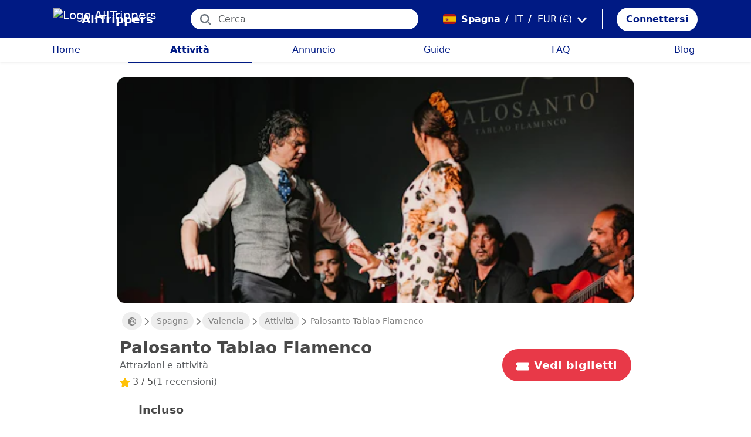

--- FILE ---
content_type: text/html; charset=utf-8
request_url: https://alltrippers.com/it/spagna/attivita/citta/valencia/biglietti-per-palosanto-tablao-flamenco
body_size: 24490
content:
<!DOCTYPE html><html lang="it" dir="ltr" data-critters-container><head>
  <meta charset="utf-8">
  <meta http-equiv="content-type" content="text/html; charset=UTF-8">

  <meta name="apple-itunes-app" content="app-id=1472954137">
  <meta name="google-play-app" content="app-id=com.alltrippers.android">

  <meta name="p:domain_verify" content="5549636ad39d642d4653c9d0c7ed2552">
  <meta name="ir-site-verification-token" value="920052229">
  <meta name="eb368da5cb" content="eb368da5cbf68ad4c9e1db79802eade2">

  <base href="/it/">

  <title>Palosanto Tablao Flamenco</title>

  <link rel="preconnect" href="https://storage.googleapis.com">

  <meta name="viewport" content="width=device-width, initial-scale=1">
  <meta http-equiv="cache-control" content="no-cache, must-revalidate, post-check=0, pre-check=0">
  <meta http-equiv="expires" content="0">
  <meta http-equiv="pragma" content="no-cache">

  <link rel="icon" href="./assets/icons/alltrippers-favicon.svg" type="image/svg+xml">
  <link rel="icon" type="image/png" sizes="16x16" href="./assets/icons/alltrippers-favicon-16x16.png">
  <link rel="icon" type="image/png" sizes="32x32" href="./assets/icons/alltrippers-favicon-32x32.png">
  <link rel="icon" type="image/png" sizes="48x48" href="./assets/icons/alltrippers-favicon-48x48.png">
  <link rel="icon" type="image/png" sizes="64x64" href="./assets/icons/alltrippers-favicon-64x64.png">
  <link rel="icon" type="image/png" sizes="192x192" href="./assets/icons/alltrippers-favicon-192x192.png">
  <link rel="icon" href="./assets/icons/alltrippers-favicon-64x64.png" type="image/png">

  <meta name="description" content="Batti i piedi con il miglior spettacolo di flamenco della città">

  <!-- twitter -->
  <meta name="twitter:card" content="summary">
  <meta name="twitter:site" content="@alltrippers">
  <meta name="twitter:title" content="Palosanto Tablao Flamenco">
  <meta name="twitter:description" content="Batti i piedi con il miglior spettacolo di flamenco della città">
  <meta name="twitter:image" content="https://aws-tiqets-cdn.imgix.net/images/content/b83cf2fc267f411e87a073536225ee74.jpeg?auto=format%2Ccompress&amp;fit=fill&amp;h=500&amp;ixlib=python-4.0.0&amp;q=70&amp;w=500">

  <!-- facebook and other social sites -->
  <meta property="og:type" content="article">
  <meta property="og:site_name" content="AllTrippers">
  <meta property="og:title" content="Palosanto Tablao Flamenco">
  <meta property="og:description" content="Batti i piedi con il miglior spettacolo di flamenco della città">
  <meta property="og:image" content="https://aws-tiqets-cdn.imgix.net/images/content/b83cf2fc267f411e87a073536225ee74.jpeg?auto=format%2Ccompress&amp;fit=fill&amp;h=500&amp;ixlib=python-4.0.0&amp;q=70&amp;w=500">
  <meta property="og:url" content="https://alltrippers.com/it/spagna/attivita/citta/valencia/biglietti-per-palosanto-tablao-flamenco">
  <meta property="og:locale" content="it_it">

  <meta name="theme-color" content="#001a84">

  <!-- Google tag (gtag.js) -->
  <script async src="https://www.googletagmanager.com/gtag/js?id=G-57XEYVEYW7"></script>
  <script>
    window.dataLayer = window.dataLayer || [];
    function gtag() { dataLayer.push(arguments); }
    gtag('js', new Date());

    gtag('config', 'G-57XEYVEYW7', {
      'custom_map': { 'dimension1': 'fuid', 'dimension2': 'ios', 'dimension3': 'android', 'dimension4': 'website', 'dimension5': 'deviceType', 'dimension6': 'langId' },
      'send_page_view': false
    });
    gtag('config', 'AW-436114611');
  </script>

  <style>
    fa-icon svg,
    .svg-inline--fa {
      display: inline-block;
      font-size: inherit;
      height: 1em;
    }

    fa-icon .fa-2x {
      height: 2em;
    }
  </style>

<style>@charset "UTF-8";.fi{background-size:contain;background-position:50%;background-repeat:no-repeat}.fi{position:relative;display:inline-block;width:1.333333em;line-height:1em}.fi:before{content:"\a0"}.fi-es{background-image:url("./media/es-VBL5HXI7.svg")}:root{--bs-blue:#0d6efd;--bs-indigo:#6610f2;--bs-purple:#6f42c1;--bs-pink:#d63384;--bs-red:#dc3545;--bs-orange:#fd7e14;--bs-yellow:#ffc107;--bs-green:#198754;--bs-teal:#20c997;--bs-cyan:#0dcaf0;--bs-black:#000;--bs-white:#fff;--bs-gray:#6c757d;--bs-gray-dark:#343a40;--bs-gray-100:#f8f9fa;--bs-gray-200:#e9ecef;--bs-gray-300:#dee2e6;--bs-gray-400:#ced4da;--bs-gray-500:#adb5bd;--bs-gray-600:#6c757d;--bs-gray-700:#495057;--bs-gray-800:#343a40;--bs-gray-900:#212529;--bs-primary:#0d6efd;--bs-secondary:#6c757d;--bs-success:#198754;--bs-info:#0dcaf0;--bs-warning:#ffc107;--bs-danger:#dc3545;--bs-light:#f8f9fa;--bs-dark:#212529;--bs-primary-rgb:13,110,253;--bs-secondary-rgb:108,117,125;--bs-success-rgb:25,135,84;--bs-info-rgb:13,202,240;--bs-warning-rgb:255,193,7;--bs-danger-rgb:220,53,69;--bs-light-rgb:248,249,250;--bs-dark-rgb:33,37,41;--bs-primary-text-emphasis:#052c65;--bs-secondary-text-emphasis:#2b2f32;--bs-success-text-emphasis:#0a3622;--bs-info-text-emphasis:#055160;--bs-warning-text-emphasis:#664d03;--bs-danger-text-emphasis:#58151c;--bs-light-text-emphasis:#495057;--bs-dark-text-emphasis:#495057;--bs-primary-bg-subtle:#cfe2ff;--bs-secondary-bg-subtle:#e2e3e5;--bs-success-bg-subtle:#d1e7dd;--bs-info-bg-subtle:#cff4fc;--bs-warning-bg-subtle:#fff3cd;--bs-danger-bg-subtle:#f8d7da;--bs-light-bg-subtle:#fcfcfd;--bs-dark-bg-subtle:#ced4da;--bs-primary-border-subtle:#9ec5fe;--bs-secondary-border-subtle:#c4c8cb;--bs-success-border-subtle:#a3cfbb;--bs-info-border-subtle:#9eeaf9;--bs-warning-border-subtle:#ffe69c;--bs-danger-border-subtle:#f1aeb5;--bs-light-border-subtle:#e9ecef;--bs-dark-border-subtle:#adb5bd;--bs-white-rgb:255,255,255;--bs-black-rgb:0,0,0;--bs-font-sans-serif:system-ui,-apple-system,"Segoe UI",Roboto,"Helvetica Neue","Noto Sans","Liberation Sans",Arial,sans-serif,"Apple Color Emoji","Segoe UI Emoji","Segoe UI Symbol","Noto Color Emoji";--bs-font-monospace:SFMono-Regular,Menlo,Monaco,Consolas,"Liberation Mono","Courier New",monospace;--bs-gradient:linear-gradient(180deg, rgba(255, 255, 255, .15), rgba(255, 255, 255, 0));--bs-body-font-family:var(--bs-font-sans-serif);--bs-body-font-size:1rem;--bs-body-font-weight:400;--bs-body-line-height:1.5;--bs-body-color:#212529;--bs-body-color-rgb:33,37,41;--bs-body-bg:#fff;--bs-body-bg-rgb:255,255,255;--bs-emphasis-color:#000;--bs-emphasis-color-rgb:0,0,0;--bs-secondary-color:rgba(33, 37, 41, .75);--bs-secondary-color-rgb:33,37,41;--bs-secondary-bg:#e9ecef;--bs-secondary-bg-rgb:233,236,239;--bs-tertiary-color:rgba(33, 37, 41, .5);--bs-tertiary-color-rgb:33,37,41;--bs-tertiary-bg:#f8f9fa;--bs-tertiary-bg-rgb:248,249,250;--bs-heading-color:inherit;--bs-link-color:#0d6efd;--bs-link-color-rgb:13,110,253;--bs-link-decoration:underline;--bs-link-hover-color:#0a58ca;--bs-link-hover-color-rgb:10,88,202;--bs-code-color:#d63384;--bs-highlight-color:#212529;--bs-highlight-bg:#fff3cd;--bs-border-width:1px;--bs-border-style:solid;--bs-border-color:#dee2e6;--bs-border-color-translucent:rgba(0, 0, 0, .175);--bs-border-radius:.375rem;--bs-border-radius-sm:.25rem;--bs-border-radius-lg:.5rem;--bs-border-radius-xl:1rem;--bs-border-radius-xxl:2rem;--bs-border-radius-2xl:var(--bs-border-radius-xxl);--bs-border-radius-pill:50rem;--bs-box-shadow:0 .5rem 1rem rgba(0, 0, 0, .15);--bs-box-shadow-sm:0 .125rem .25rem rgba(0, 0, 0, .075);--bs-box-shadow-lg:0 1rem 3rem rgba(0, 0, 0, .175);--bs-box-shadow-inset:inset 0 1px 2px rgba(0, 0, 0, .075);--bs-focus-ring-width:.25rem;--bs-focus-ring-opacity:.25;--bs-focus-ring-color:rgba(13, 110, 253, .25);--bs-form-valid-color:#198754;--bs-form-valid-border-color:#198754;--bs-form-invalid-color:#dc3545;--bs-form-invalid-border-color:#dc3545}*,:after,:before{box-sizing:border-box}@media (prefers-reduced-motion:no-preference){:root{scroll-behavior:smooth}}body{margin:0;font-family:var(--bs-body-font-family);font-size:var(--bs-body-font-size);font-weight:var(--bs-body-font-weight);line-height:var(--bs-body-line-height);color:var(--bs-body-color);text-align:var(--bs-body-text-align);background-color:var(--bs-body-bg);-webkit-text-size-adjust:100%;-webkit-tap-highlight-color:transparent}h1,h2{margin-top:0;margin-bottom:.5rem;font-weight:500;line-height:1.2;color:var(--bs-heading-color)}h1{font-size:calc(1.375rem + 1.5vw)}@media (min-width:1200px){h1{font-size:2.5rem}}h2{font-size:calc(1.325rem + .9vw)}@media (min-width:1200px){h2{font-size:2rem}}p{margin-top:0;margin-bottom:1rem}ul{padding-left:2rem}ul{margin-top:0;margin-bottom:1rem}small{font-size:.875em}a{color:rgba(var(--bs-link-color-rgb),var(--bs-link-opacity,1));text-decoration:underline}a:hover{--bs-link-color-rgb:var(--bs-link-hover-color-rgb)}img,svg{vertical-align:middle}button{border-radius:0}button:focus:not(:focus-visible){outline:0}button,input{margin:0;font-family:inherit;font-size:inherit;line-height:inherit}button{text-transform:none}[role=button]{cursor:pointer}[type=button],button{-webkit-appearance:button}[type=button]:not(:disabled),button:not(:disabled){cursor:pointer}.list-unstyled{padding-left:0;list-style:none}.container-fluid{--bs-gutter-x:1.5rem;--bs-gutter-y:0;width:100%;padding-right:calc(var(--bs-gutter-x) * .5);padding-left:calc(var(--bs-gutter-x) * .5);margin-right:auto;margin-left:auto}:root{--bs-breakpoint-xs:0;--bs-breakpoint-sm:576px;--bs-breakpoint-md:768px;--bs-breakpoint-lg:992px;--bs-breakpoint-xl:1200px;--bs-breakpoint-xxl:1400px}.row{--bs-gutter-x:1.5rem;--bs-gutter-y:0;display:flex;flex-wrap:wrap;margin-top:calc(-1 * var(--bs-gutter-y));margin-right:calc(-.5 * var(--bs-gutter-x));margin-left:calc(-.5 * var(--bs-gutter-x))}.row>*{flex-shrink:0;width:100%;max-width:100%;padding-right:calc(var(--bs-gutter-x) * .5);padding-left:calc(var(--bs-gutter-x) * .5);margin-top:var(--bs-gutter-y)}.col{flex:1 0 0%}.col-12{flex:0 0 auto;width:100%}@media (min-width:992px){.col-lg-4{flex:0 0 auto;width:33.33333333%}.col-lg-6{flex:0 0 auto;width:50%}}.form-control{display:block;width:100%;padding:.375rem .75rem;font-size:1rem;font-weight:400;line-height:1.5;color:var(--bs-body-color);-webkit-appearance:none;-moz-appearance:none;appearance:none;background-color:var(--bs-body-bg);background-clip:padding-box;border:var(--bs-border-width) solid var(--bs-border-color);border-radius:var(--bs-border-radius);transition:border-color .15s ease-in-out,box-shadow .15s ease-in-out}@media (prefers-reduced-motion:reduce){.form-control{transition:none}}.form-control:focus{color:var(--bs-body-color);background-color:var(--bs-body-bg);border-color:#86b7fe;outline:0;box-shadow:0 0 0 .25rem #0d6efd40}.form-control::-webkit-date-and-time-value{min-width:85px;height:1.5em;margin:0}.form-control::-webkit-datetime-edit{display:block;padding:0}.form-control::-moz-placeholder{color:var(--bs-secondary-color);opacity:1}.form-control::placeholder{color:var(--bs-secondary-color);opacity:1}.form-control:disabled{background-color:var(--bs-secondary-bg);opacity:1}.form-control::-webkit-file-upload-button{padding:.375rem .75rem;margin:-.375rem -.75rem;-webkit-margin-end:.75rem;margin-inline-end:.75rem;color:var(--bs-body-color);background-color:var(--bs-tertiary-bg);pointer-events:none;border-color:inherit;border-style:solid;border-width:0;border-inline-end-width:var(--bs-border-width);border-radius:0;-webkit-transition:color .15s ease-in-out,background-color .15s ease-in-out,border-color .15s ease-in-out,box-shadow .15s ease-in-out;transition:color .15s ease-in-out,background-color .15s ease-in-out,border-color .15s ease-in-out,box-shadow .15s ease-in-out}.form-control::file-selector-button{padding:.375rem .75rem;margin:-.375rem -.75rem;-webkit-margin-end:.75rem;margin-inline-end:.75rem;color:var(--bs-body-color);background-color:var(--bs-tertiary-bg);pointer-events:none;border-color:inherit;border-style:solid;border-width:0;border-inline-end-width:var(--bs-border-width);border-radius:0;transition:color .15s ease-in-out,background-color .15s ease-in-out,border-color .15s ease-in-out,box-shadow .15s ease-in-out}@media (prefers-reduced-motion:reduce){.form-control::-webkit-file-upload-button{-webkit-transition:none;transition:none}.form-control::file-selector-button{transition:none}}.form-control:hover:not(:disabled):not([readonly])::-webkit-file-upload-button{background-color:var(--bs-secondary-bg)}.form-control:hover:not(:disabled):not([readonly])::file-selector-button{background-color:var(--bs-secondary-bg)}.btn{--bs-btn-padding-x:.75rem;--bs-btn-padding-y:.375rem;--bs-btn-font-family: ;--bs-btn-font-size:1rem;--bs-btn-font-weight:400;--bs-btn-line-height:1.5;--bs-btn-color:var(--bs-body-color);--bs-btn-bg:transparent;--bs-btn-border-width:var(--bs-border-width);--bs-btn-border-color:transparent;--bs-btn-border-radius:var(--bs-border-radius);--bs-btn-hover-border-color:transparent;--bs-btn-box-shadow:inset 0 1px 0 rgba(255, 255, 255, .15),0 1px 1px rgba(0, 0, 0, .075);--bs-btn-disabled-opacity:.65;--bs-btn-focus-box-shadow:0 0 0 .25rem rgba(var(--bs-btn-focus-shadow-rgb), .5);display:inline-block;padding:var(--bs-btn-padding-y) var(--bs-btn-padding-x);font-family:var(--bs-btn-font-family);font-size:var(--bs-btn-font-size);font-weight:var(--bs-btn-font-weight);line-height:var(--bs-btn-line-height);color:var(--bs-btn-color);text-align:center;text-decoration:none;vertical-align:middle;cursor:pointer;-webkit-user-select:none;-moz-user-select:none;user-select:none;border:var(--bs-btn-border-width) solid var(--bs-btn-border-color);border-radius:var(--bs-btn-border-radius);background-color:var(--bs-btn-bg);transition:color .15s ease-in-out,background-color .15s ease-in-out,border-color .15s ease-in-out,box-shadow .15s ease-in-out}@media (prefers-reduced-motion:reduce){.btn{transition:none}}.btn:hover{color:var(--bs-btn-hover-color);background-color:var(--bs-btn-hover-bg);border-color:var(--bs-btn-hover-border-color)}.btn:focus-visible{color:var(--bs-btn-hover-color);background-color:var(--bs-btn-hover-bg);border-color:var(--bs-btn-hover-border-color);outline:0;box-shadow:var(--bs-btn-focus-box-shadow)}.btn:first-child:active,:not(.btn-check)+.btn:active{color:var(--bs-btn-active-color);background-color:var(--bs-btn-active-bg);border-color:var(--bs-btn-active-border-color)}.btn:first-child:active:focus-visible,:not(.btn-check)+.btn:active:focus-visible{box-shadow:var(--bs-btn-focus-box-shadow)}.btn:disabled{color:var(--bs-btn-disabled-color);pointer-events:none;background-color:var(--bs-btn-disabled-bg);border-color:var(--bs-btn-disabled-border-color);opacity:var(--bs-btn-disabled-opacity)}.btn-link{--bs-btn-font-weight:400;--bs-btn-color:var(--bs-link-color);--bs-btn-bg:transparent;--bs-btn-border-color:transparent;--bs-btn-hover-color:var(--bs-link-hover-color);--bs-btn-hover-border-color:transparent;--bs-btn-active-color:var(--bs-link-hover-color);--bs-btn-active-border-color:transparent;--bs-btn-disabled-color:#6c757d;--bs-btn-disabled-border-color:transparent;--bs-btn-box-shadow:0 0 0 #000;--bs-btn-focus-shadow-rgb:49,132,253;text-decoration:underline}.btn-link:focus-visible{color:var(--bs-btn-color)}.btn-link:hover{color:var(--bs-btn-hover-color)}.dropdown{position:relative}.nav-link{display:block;padding:var(--bs-nav-link-padding-y) var(--bs-nav-link-padding-x);font-size:var(--bs-nav-link-font-size);font-weight:var(--bs-nav-link-font-weight);color:var(--bs-nav-link-color);text-decoration:none;background:0 0;border:0;transition:color .15s ease-in-out,background-color .15s ease-in-out,border-color .15s ease-in-out}@media (prefers-reduced-motion:reduce){.nav-link{transition:none}}.nav-link:focus,.nav-link:hover{color:var(--bs-nav-link-hover-color)}.nav-link:focus-visible{outline:0;box-shadow:0 0 0 .25rem #0d6efd40}.nav-link:disabled{color:var(--bs-nav-link-disabled-color);pointer-events:none;cursor:default}.navbar{--bs-navbar-padding-x:0;--bs-navbar-padding-y:.5rem;--bs-navbar-color:rgba(var(--bs-emphasis-color-rgb), .65);--bs-navbar-hover-color:rgba(var(--bs-emphasis-color-rgb), .8);--bs-navbar-disabled-color:rgba(var(--bs-emphasis-color-rgb), .3);--bs-navbar-active-color:rgba(var(--bs-emphasis-color-rgb), 1);--bs-navbar-brand-padding-y:.3125rem;--bs-navbar-brand-margin-end:1rem;--bs-navbar-brand-font-size:1.25rem;--bs-navbar-brand-color:rgba(var(--bs-emphasis-color-rgb), 1);--bs-navbar-brand-hover-color:rgba(var(--bs-emphasis-color-rgb), 1);--bs-navbar-nav-link-padding-x:.5rem;--bs-navbar-toggler-padding-y:.25rem;--bs-navbar-toggler-padding-x:.75rem;--bs-navbar-toggler-font-size:1.25rem;--bs-navbar-toggler-icon-bg:url("data:image/svg+xml,%3csvg xmlns='http://www.w3.org/2000/svg' viewBox='0 0 30 30'%3e%3cpath stroke='rgba%2833, 37, 41, 0.75%29' stroke-linecap='round' stroke-miterlimit='10' stroke-width='2' d='M4 7h22M4 15h22M4 23h22'/%3e%3c/svg%3e");--bs-navbar-toggler-border-color:rgba(var(--bs-emphasis-color-rgb), .15);--bs-navbar-toggler-border-radius:var(--bs-border-radius);--bs-navbar-toggler-focus-width:.25rem;--bs-navbar-toggler-transition:box-shadow .15s ease-in-out;position:relative;display:flex;flex-wrap:wrap;align-items:center;justify-content:space-between;padding:var(--bs-navbar-padding-y) var(--bs-navbar-padding-x)}.navbar-brand{padding-top:var(--bs-navbar-brand-padding-y);padding-bottom:var(--bs-navbar-brand-padding-y);margin-right:var(--bs-navbar-brand-margin-end);font-size:var(--bs-navbar-brand-font-size);color:var(--bs-navbar-brand-color);text-decoration:none;white-space:nowrap}.navbar-brand:focus,.navbar-brand:hover{color:var(--bs-navbar-brand-hover-color)}.navbar-nav{--bs-nav-link-padding-x:0;--bs-nav-link-padding-y:.5rem;--bs-nav-link-font-weight: ;--bs-nav-link-color:var(--bs-navbar-color);--bs-nav-link-hover-color:var(--bs-navbar-hover-color);--bs-nav-link-disabled-color:var(--bs-navbar-disabled-color);display:flex;flex-direction:column;padding-left:0;margin-bottom:0;list-style:none}.breadcrumb{--bs-breadcrumb-padding-x:0;--bs-breadcrumb-padding-y:0;--bs-breadcrumb-margin-bottom:1rem;--bs-breadcrumb-bg: ;--bs-breadcrumb-border-radius: ;--bs-breadcrumb-divider-color:var(--bs-secondary-color);--bs-breadcrumb-item-padding-x:.5rem;--bs-breadcrumb-item-active-color:var(--bs-secondary-color);display:flex;flex-wrap:wrap;padding:var(--bs-breadcrumb-padding-y) var(--bs-breadcrumb-padding-x);margin-bottom:var(--bs-breadcrumb-margin-bottom);font-size:var(--bs-breadcrumb-font-size);list-style:none;background-color:var(--bs-breadcrumb-bg);border-radius:var(--bs-breadcrumb-border-radius)}.fixed-top{position:fixed;top:0;right:0;left:0;z-index:1030}.align-top{vertical-align:top!important}.d-inline{display:inline!important}.d-inline-block{display:inline-block!important}.d-block{display:block!important}.d-flex{display:flex!important}.d-none{display:none!important}.shadow-sm{box-shadow:var(--bs-box-shadow-sm)!important}.shadow-none{box-shadow:none!important}.position-relative{position:relative!important}.position-absolute{position:absolute!important}.border-0{border:0!important}.w-100{width:100%!important}.h-100{height:100%!important}.flex-row{flex-direction:row!important}.flex-column{flex-direction:column!important}.flex-grow-1{flex-grow:1!important}.flex-shrink-0{flex-shrink:0!important}.justify-content-center{justify-content:center!important}.align-items-end{align-items:flex-end!important}.align-items-center{align-items:center!important}.m-0{margin:0!important}.mx-0{margin-right:0!important;margin-left:0!important}.mx-2{margin-right:.5rem!important;margin-left:.5rem!important}.mx-3{margin-right:1rem!important;margin-left:1rem!important}.my-1{margin-top:.25rem!important;margin-bottom:.25rem!important}.my-auto{margin-top:auto!important;margin-bottom:auto!important}.mt-0{margin-top:0!important}.mt-3{margin-top:1rem!important}.me-1{margin-right:.25rem!important}.me-2{margin-right:.5rem!important}.me-auto{margin-right:auto!important}.mb-0{margin-bottom:0!important}.mb-1{margin-bottom:.25rem!important}.mb-3{margin-bottom:1rem!important}.mb-5{margin-bottom:3rem!important}.ms-2{margin-left:.5rem!important}.p-0{padding:0!important}.px-0{padding-right:0!important;padding-left:0!important}.px-2{padding-right:.5rem!important;padding-left:.5rem!important}.px-3{padding-right:1rem!important;padding-left:1rem!important}.px-4{padding-right:1.5rem!important;padding-left:1.5rem!important}.py-0{padding-top:0!important;padding-bottom:0!important}.py-2{padding-top:.5rem!important;padding-bottom:.5rem!important}.py-3{padding-top:1rem!important;padding-bottom:1rem!important}.pt-0{padding-top:0!important}.pe-2{padding-right:.5rem!important}.ps-0{padding-left:0!important}.ps-1{padding-left:.25rem!important}.ps-2{padding-left:.5rem!important}.fw-bold{font-weight:700!important}.text-decoration-none{text-decoration:none!important}.text-nowrap{white-space:nowrap!important}.text-success{--bs-text-opacity:1;color:rgba(var(--bs-success-rgb),var(--bs-text-opacity))!important}.text-white{--bs-text-opacity:1;color:rgba(var(--bs-white-rgb),var(--bs-text-opacity))!important}.text-muted{--bs-text-opacity:1;color:var(--bs-secondary-color)!important}.bg-white{--bs-bg-opacity:1;background-color:rgba(var(--bs-white-rgb),var(--bs-bg-opacity))!important}@media (min-width:992px){.d-lg-flex{display:flex!important}.d-lg-none{display:none!important}.flex-lg-row{flex-direction:row!important}.mx-lg-3{margin-right:1rem!important;margin-left:1rem!important}.mt-lg-3{margin-top:1rem!important}.px-lg-0{padding-right:0!important;padding-left:0!important}.px-lg-2{padding-right:.5rem!important;padding-left:.5rem!important}.pt-lg-2{padding-top:.5rem!important}.pe-lg-3{padding-right:1rem!important}}app-root{display:block}fa-icon svg{display:inline-block;font-size:inherit;height:1em}.at-capitalize:first-letter{text-transform:capitalize}.mc{color:#001a84!important}.fsn{font-size:1rem!important}.fs-07{font-size:.7rem!important}.fs-09{font-size:.9rem!important}.fs-12{font-size:1.2rem!important}.fs-13{font-size:1.3rem!important}.fs-15{font-size:1.5rem!important}.lh-1{line-height:1!important}.lh-1-1{line-height:1.1!important}.lh-1-3{line-height:1.3!important}.layout-main-container{padding-left:0;padding-right:0}@media (min-width: 992px){.layout-main-container{padding-left:2rem;padding-right:2rem}}@media (min-width: 1200px){.layout-main-container{padding-left:5rem;padding-right:5rem}}.btn-my-action{border-radius:50px;font-size:1.1rem;padding-right:1rem;padding-left:1rem}.main-container{position:relative;padding-top:1rem}@media (min-width: 992px){.main-container{padding-bottom:0;padding-left:2rem;padding-right:2rem}}@media (min-width: 1200px){.main-container{padding-left:5rem;padding-right:5rem}}@media (min-width: 1200px){.main-container.detail{padding-top:0}}@media (min-width: 1600px){.main-container{padding-left:10rem;padding-right:10rem}}.nofocus:focus{border:0;outline:none;border-color:inherit;-webkit-box-shadow:none;box-shadow:none}.noselect{cursor:default;-webkit-touch-callout:none;-webkit-user-select:none;-khtml-user-select:none;-moz-user-select:none;-ms-user-select:none;user-select:none}a{color:#001a84}body{font-style:normal;font-variant-ligatures:normal;font-variant-caps:normal;font-variant-numeric:normal;font-variant-east-asian:normal;font-weight:400;font-stretch:normal;font-size:1rem;line-height:24px;-webkit-text-size-adjust:100%;-moz-text-size-adjust:100%;-ms-text-size-adjust:100%;text-size-adjust:100%;position:relative;-webkit-font-smoothing:antialiased;-moz-font-smoothing:unset;-moz-osx-font-smoothing:grayscale;font-smoothing:antialiased;-webkit-backface-visibility:hidden;-moz-backface-visibility:hidden;backface-visibility:hidden;text-rendering:optimizeLegibility;text-shadow:1px 1px 1px rgba(0,0,0,.004);color:#484848;height:100%}html{width:100%;height:100%}@-webkit-keyframes myfirst{0%{color:#001a84}25%{color:green}75%{color:green}to{color:#001a84}}.pointer{cursor:pointer!important}
</style><link rel="stylesheet" href="styles-4RVL6VGJ.css" media="print" onload="this.media='all'"><noscript><link rel="stylesheet" href="styles-4RVL6VGJ.css"></noscript><link rel="modulepreload" href="chunk-SITIYTRS.js"><link rel="modulepreload" href="chunk-YP4G66ME.js"><link rel="modulepreload" href="chunk-KQGIJGRG.js"><link rel="modulepreload" href="chunk-I7XVR57M.js"><link rel="modulepreload" href="chunk-WJWBDLOG.js"><link rel="modulepreload" href="chunk-RAQY3PLW.js"><link rel="modulepreload" href="chunk-NTTELB7T.js"><link rel="modulepreload" href="chunk-27SHK6Z4.js"><link rel="modulepreload" href="chunk-ZXYBBCIT.js"><link rel="modulepreload" href="chunk-3X3IQNKE.js"><link rel="modulepreload" href="chunk-4RCGBJ2Q.js"><link rel="modulepreload" href="chunk-D22XFFO4.js"><link rel="modulepreload" href="chunk-UFRCPQKY.js"><link rel="modulepreload" href="chunk-TNFPYSJ6.js"><link rel="modulepreload" href="chunk-3HOTWFWG.js"><link rel="modulepreload" href="chunk-OXAZG3VF.js"><link rel="modulepreload" href="chunk-SHHVEDZG.js"><link rel="modulepreload" href="chunk-QG3ZDKTY.js"><link rel="modulepreload" href="chunk-OONLRDHE.js"><link rel="modulepreload" href="chunk-THDMYJGS.js"><link rel="modulepreload" href="chunk-PY5WXKG7.js"><link rel="modulepreload" href="chunk-H4UKZJVE.js"><link rel="modulepreload" href="chunk-YQF2L5IT.js"><link rel="modulepreload" href="chunk-JDBZF5SM.js"><link rel="modulepreload" href="chunk-MRTFRGZP.js"><link rel="modulepreload" href="chunk-NQF4GJYK.js"><link rel="modulepreload" href="chunk-4PKSFAWJ.js"><link rel="modulepreload" href="chunk-6Y3MLZRL.js"><link rel="modulepreload" href="chunk-Q2PHXZ6Y.js"><link rel="modulepreload" href="chunk-H7B6VQGM.js"><link rel="modulepreload" href="chunk-S5ABUNH5.js"><link rel="modulepreload" href="chunk-FTA2FSAT.js"><link rel="modulepreload" href="chunk-RRIX2DK7.js"><link rel="modulepreload" href="chunk-J66IA36I.js"><link rel="modulepreload" href="chunk-XZIWHZF4.js"><link rel="modulepreload" href="chunk-NAASD4MD.js"><link rel="modulepreload" href="chunk-QNSJ3FRK.js"><link rel="modulepreload" href="chunk-JRR7HMQD.js"><link rel="modulepreload" href="chunk-BVDWSV5G.js"><link rel="modulepreload" href="chunk-DLESTKEU.js"><link rel="modulepreload" href="chunk-DASWQFND.js"><link rel="modulepreload" href="chunk-NHKWM5FD.js"><link rel="modulepreload" href="chunk-CIJQI3NI.js"><link rel="modulepreload" href="chunk-R6G3IZNW.js"><link rel="modulepreload" href="chunk-PEDALXRB.js"><link rel="modulepreload" href="chunk-CRXYIWRM.js"><link rel="modulepreload" href="chunk-V7V4KWTI.js"><link rel="modulepreload" href="chunk-RHPWSOYC.js"><style ng-app-id="ng">#modalFunctionalities[_ngcontent-ng-c4186189706]   .modal-header[_ngcontent-ng-c4186189706]{padding:1rem 1rem .5rem;border-bottom:0}#modalFunctionalities[_ngcontent-ng-c4186189706]   .box-menu[_ngcontent-ng-c4186189706]{border-bottom:1px solid #dee2e6}#modalFunctionalities[_ngcontent-ng-c4186189706]   .box-menu[_ngcontent-ng-c4186189706]:last-child{border-bottom:0}#modalFunctionalities[_ngcontent-ng-c4186189706]   .box-menu.active[_ngcontent-ng-c4186189706]{background-color:#e4f0fc!important;font-weight:700}#modalFunctionalities[_ngcontent-ng-c4186189706]   .main-menu[_ngcontent-ng-c4186189706]{min-height:60px}#modalFunctionalities[_ngcontent-ng-c4186189706]   .main-menu.active[_ngcontent-ng-c4186189706]{background-color:#e4f0fc!important;font-weight:700}#appContainer[_ngcontent-ng-c4186189706]{background-color:#fff;min-height:100%}#appContainer[_ngcontent-ng-c4186189706]   .full-screen-waiting[_ngcontent-ng-c4186189706]{position:fixed;top:0;left:0;width:100vw;height:100vh;z-index:100000;opacity:.6;background-color:gray;display:flex;align-items:center;justify-content:center}#appContainer[_ngcontent-ng-c4186189706]   app-navigation-bar[_ngcontent-ng-c4186189706]{display:block;width:100%;z-index:1;padding-top:1rem}#appContainer[_ngcontent-ng-c4186189706]   app-navigation-bar.should-sticky[_ngcontent-ng-c4186189706]{position:sticky;position:-webkit-sticky;padding-top:0}#appContainer[_ngcontent-ng-c4186189706]   app-topbar[_ngcontent-ng-c4186189706]{display:flex;height:50px}@media (min-width: 992px){#appContainer[_ngcontent-ng-c4186189706]   app-topbar[_ngcontent-ng-c4186189706]{height:108px}}@media (min-width: 992px){#appContainer[_ngcontent-ng-c4186189706]   app-topbar.on-home[_ngcontent-ng-c4186189706]{height:65px}}#appContainer.mobile-app[_ngcontent-ng-c4186189706]   .wrapper-main[_ngcontent-ng-c4186189706]{height:calc(100% - 100px)}#appContainer.mobile-app[_ngcontent-ng-c4186189706]   .wrapper-main.no-menu[_ngcontent-ng-c4186189706]{height:calc(100% - 50px)}#appContainer.mobile-app[_ngcontent-ng-c4186189706]   .wrapper-main.with-top-banner[_ngcontent-ng-c4186189706]{height:calc(100% - 133px)}#appContainer.mobile-app[_ngcontent-ng-c4186189706]   .wrapper-main.with-map-view[_ngcontent-ng-c4186189706], #appContainer.mobile-app[_ngcontent-ng-c4186189706]   .wrapper-main.mobile-full-screen[_ngcontent-ng-c4186189706]{height:100%!important}#appContainer.on-mobile[_ngcontent-ng-c4186189706], #appContainer.on-tablet[_ngcontent-ng-c4186189706]{width:100%}#appContainer.on-mobile[_ngcontent-ng-c4186189706]   app-topbar.on-top[_ngcontent-ng-c4186189706], #appContainer.on-mobile[_ngcontent-ng-c4186189706]   app-ios-mobile-menu.on-top[_ngcontent-ng-c4186189706], #appContainer.on-tablet[_ngcontent-ng-c4186189706]   app-topbar.on-top[_ngcontent-ng-c4186189706], #appContainer.on-tablet[_ngcontent-ng-c4186189706]   app-ios-mobile-menu.on-top[_ngcontent-ng-c4186189706]{position:relative;z-index:1201}#appContainer.on-mobile.mobile-app[_ngcontent-ng-c4186189706], #appContainer.on-tablet.mobile-app[_ngcontent-ng-c4186189706]{contain:strict;height:100%;overflow:hidden;position:absolute}</style><style ng-app-id="ng">.ios footer{padding:2rem 2rem 5rem!important}  .social-networks svg.fa-instagram{color:#fff!important}  .social-networks svg.fa-linkedin-in{color:#fff!important}#pre-footer[_ngcontent-ng-c947496389]{background-color:#fbfbfb;margin:0;padding:2rem 2rem 1.5rem}@media screen and (min-width: 768px){#pre-footer[_ngcontent-ng-c947496389]{padding:2rem 6rem 1.5rem}}#pre-footer[_ngcontent-ng-c947496389]   .partners[_ngcontent-ng-c947496389]{flex-wrap:wrap}#pre-footer[_ngcontent-ng-c947496389]   .partners[_ngcontent-ng-c947496389]   a[_ngcontent-ng-c947496389]{padding:1rem}#pre-footer[_ngcontent-ng-c947496389]   .partners[_ngcontent-ng-c947496389]   img.civitatis[_ngcontent-ng-c947496389]{max-height:50px;height:50px}#pre-footer[_ngcontent-ng-c947496389]   .partners[_ngcontent-ng-c947496389]   img.get-your-guide[_ngcontent-ng-c947496389]{max-height:60px;height:60px}#pre-footer[_ngcontent-ng-c947496389]   .partners[_ngcontent-ng-c947496389]   img.ltd[_ngcontent-ng-c947496389]{max-height:45px;height:45px}#pre-footer[_ngcontent-ng-c947496389]   .partners[_ngcontent-ng-c947496389]   img.musement[_ngcontent-ng-c947496389]{max-height:25px;height:25px}#pre-footer[_ngcontent-ng-c947496389]   .partners[_ngcontent-ng-c947496389]   img.tiqets[_ngcontent-ng-c947496389]{max-height:30px;height:30px}#pre-footer[_ngcontent-ng-c947496389]   .partners[_ngcontent-ng-c947496389]   img.viator[_ngcontent-ng-c947496389]{max-height:25px;height:25px}#pre-footer[_ngcontent-ng-c947496389]   .partners[_ngcontent-ng-c947496389]   img.visit-britain[_ngcontent-ng-c947496389]{max-height:60px;height:60px}footer[_ngcontent-ng-c947496389]{background-color:#001a84;color:#fff!important;margin:0;padding:2rem 2rem 1.5rem}@media screen and (min-width: 768px){footer[_ngcontent-ng-c947496389]{padding:2rem 6rem 1.5rem}}@media (min-width: 576px){footer[_ngcontent-ng-c947496389]   li[_ngcontent-ng-c947496389]{padding:.2rem 0}}@media screen and (min-width: 768px){footer[_ngcontent-ng-c947496389]   .col-footer[_ngcontent-ng-c947496389]:first-child{margin-bottom:3rem}footer[_ngcontent-ng-c947496389]   .col-footer[_ngcontent-ng-c947496389]:last-child{margin-bottom:0}}footer[_ngcontent-ng-c947496389]   .col-footer[_ngcontent-ng-c947496389]{display:flex;flex-direction:column}footer[_ngcontent-ng-c947496389]   .col-footer[_ngcontent-ng-c947496389]   .fa-telegram[_ngcontent-ng-c947496389]{color:#fff}@media screen and (max-width: 767px){footer[_ngcontent-ng-c947496389]   .col-footer[_ngcontent-ng-c947496389]{margin-bottom:2.5rem}}footer[_ngcontent-ng-c947496389]   .col-footer[_ngcontent-ng-c947496389]   .action[_ngcontent-ng-c947496389]   a[_ngcontent-ng-c947496389]{color:#fff;font-size:1.1rem;font-weight:500}footer[_ngcontent-ng-c947496389]   .col-footer[_ngcontent-ng-c947496389]   .body[_ngcontent-ng-c947496389]{flex-grow:1}footer[_ngcontent-ng-c947496389]   .col-footer[_ngcontent-ng-c947496389]   .title[_ngcontent-ng-c947496389]{font-size:1.2rem;font-weight:500;margin-bottom:1rem}footer[_ngcontent-ng-c947496389]   .col-footer[_ngcontent-ng-c947496389]   .categories[_ngcontent-ng-c947496389], footer[_ngcontent-ng-c947496389]   .col-footer[_ngcontent-ng-c947496389]   .other-links[_ngcontent-ng-c947496389]{font-size:1rem;list-style:none;padding:0}footer[_ngcontent-ng-c947496389]   .col-footer[_ngcontent-ng-c947496389]   .categories[_ngcontent-ng-c947496389]   a[_ngcontent-ng-c947496389], footer[_ngcontent-ng-c947496389]   .col-footer[_ngcontent-ng-c947496389]   .other-links[_ngcontent-ng-c947496389]   a[_ngcontent-ng-c947496389]{color:#fff}@media (max-width: 575px){footer[_ngcontent-ng-c947496389]   .col-footer[_ngcontent-ng-c947496389]   .categories[_ngcontent-ng-c947496389]   a[_ngcontent-ng-c947496389], footer[_ngcontent-ng-c947496389]   .col-footer[_ngcontent-ng-c947496389]   .other-links[_ngcontent-ng-c947496389]   a[_ngcontent-ng-c947496389]{width:100%;height:48px;display:flex;align-items:center;padding:.2rem 0}}footer[_ngcontent-ng-c947496389]   .col-footer[_ngcontent-ng-c947496389]   .social-networks[_ngcontent-ng-c947496389]{align-items:center;display:flex;flex-wrap:wrap;list-style:none;padding:0}@media (max-width: 767px){footer[_ngcontent-ng-c947496389]   .col-footer[_ngcontent-ng-c947496389]   .social-networks[_ngcontent-ng-c947496389]{justify-content:space-around}}footer[_ngcontent-ng-c947496389]   .col-footer[_ngcontent-ng-c947496389]   .social-networks[_ngcontent-ng-c947496389]   a[_ngcontent-ng-c947496389]{color:#fff!important}@media screen and (max-width: 767px){footer[_ngcontent-ng-c947496389]   .col-footer[_ngcontent-ng-c947496389]   .social-networks[_ngcontent-ng-c947496389]   .ng-fa-icon[_ngcontent-ng-c947496389], footer[_ngcontent-ng-c947496389]   .col-footer[_ngcontent-ng-c947496389]   .social-networks[_ngcontent-ng-c947496389]   i[_ngcontent-ng-c947496389]{font-size:2rem;margin-right:.7rem}}@media screen and (min-width: 768px){footer[_ngcontent-ng-c947496389]   .col-footer[_ngcontent-ng-c947496389]   .social-networks[_ngcontent-ng-c947496389]   .ng-fa-icon[_ngcontent-ng-c947496389], footer[_ngcontent-ng-c947496389]   .col-footer[_ngcontent-ng-c947496389]   .social-networks[_ngcontent-ng-c947496389]   i[_ngcontent-ng-c947496389]{font-size:1.5rem;margin-right:1rem}}footer[_ngcontent-ng-c947496389]   .second-footer[_ngcontent-ng-c947496389]{display:flex;flex-direction:column;margin-top:1.5rem;width:100%;margin:0}@media (min-width: 375px){footer[_ngcontent-ng-c947496389]   .second-footer[_ngcontent-ng-c947496389]{margin:0 1rem}}footer[_ngcontent-ng-c947496389]   .second-footer[_ngcontent-ng-c947496389]   .content[_ngcontent-ng-c947496389]{align-items:center;display:flex;justify-content:space-between}footer[_ngcontent-ng-c947496389]   .second-footer[_ngcontent-ng-c947496389]   .content[_ngcontent-ng-c947496389]   .brand[_ngcontent-ng-c947496389]{align-items:center;display:flex;flex-direction:row;font-size:.9rem;font-weight:500;justify-content:center}footer[_ngcontent-ng-c947496389]   .second-footer[_ngcontent-ng-c947496389]   .content[_ngcontent-ng-c947496389]   .brand[_ngcontent-ng-c947496389]   img[_ngcontent-ng-c947496389]{width:1.7rem}footer[_ngcontent-ng-c947496389]   .second-footer[_ngcontent-ng-c947496389]   .content[_ngcontent-ng-c947496389]   .brand[_ngcontent-ng-c947496389]   .name[_ngcontent-ng-c947496389]{margin-left:.5rem}footer[_ngcontent-ng-c947496389]   .second-footer[_ngcontent-ng-c947496389]   .content[_ngcontent-ng-c947496389]   .language-city[_ngcontent-ng-c947496389]{display:flex;font-size:.9rem;font-weight:200}footer[_ngcontent-ng-c947496389]   .second-footer[_ngcontent-ng-c947496389]   .content[_ngcontent-ng-c947496389]   .language-city[_ngcontent-ng-c947496389]   .language[_ngcontent-ng-c947496389]{margin-right:.3rem}@media (min-width: 350px){footer[_ngcontent-ng-c947496389]   .second-footer[_ngcontent-ng-c947496389]   .content[_ngcontent-ng-c947496389]   .language-city[_ngcontent-ng-c947496389]   .language[_ngcontent-ng-c947496389]{margin-right:.7rem}}</style><style ng-app-id="ng">.in-red[_ngcontent-ng-c3615367240]{color:#e3381b;font-weight:700}#toggleMenu[_ngcontent-ng-c3615367240]   .user-profile-picture[_ngcontent-ng-c3615367240]{border-radius:50px;width:35px;height:35px;object-fit:contain}.fi[_ngcontent-ng-c3615367240]{border-radius:5px;display:block}#main-navbar[_ngcontent-ng-c3615367240]{align-items:center;background-color:#001a84;color:#fff;display:flex;justify-content:space-between;padding:0;width:100vw;height:50px}@media (min-width: 992px){#main-navbar[_ngcontent-ng-c3615367240]{padding:0 .7rem}}#main-navbar[_ngcontent-ng-c3615367240]   .container-go-back-menu[_ngcontent-ng-c3615367240]{display:flex;flex-direction:row;align-items:center;justify-content:space-between;width:100%}#main-navbar[_ngcontent-ng-c3615367240]   .container-go-back-menu[_ngcontent-ng-c3615367240]   .menu-right[_ngcontent-ng-c3615367240]{font-size:1.4rem;margin-right:.5rem}#main-navbar[_ngcontent-ng-c3615367240]   .container-go-back-menu[_ngcontent-ng-c3615367240]   .go-back[_ngcontent-ng-c3615367240]{display:flex;align-items:center}#main-navbar[_ngcontent-ng-c3615367240]   .container-go-back-menu[_ngcontent-ng-c3615367240]   .go-back[_ngcontent-ng-c3615367240]   span[_ngcontent-ng-c3615367240]{font-size:1.4rem;font-weight:500}#main-navbar[_ngcontent-ng-c3615367240]   .container-go-back-menu[_ngcontent-ng-c3615367240]   .go-back[_ngcontent-ng-c3615367240]   .ng-fa-icon[_ngcontent-ng-c3615367240]{margin-right:.5rem;font-size:1.8rem}#main-navbar[_ngcontent-ng-c3615367240]   .navbar-icons[_ngcontent-ng-c3615367240]{align-items:center;color:#fff;display:flex;justify-content:space-between;width:100%;z-index:1100}#main-navbar[_ngcontent-ng-c3615367240]   .navbar-icons[_ngcontent-ng-c3615367240]   .left[_ngcontent-ng-c3615367240]   .header-text[_ngcontent-ng-c3615367240]{margin-left:0;font-size:1.5rem;font-weight:500;line-height:.8}#main-navbar[_ngcontent-ng-c3615367240]   .navbar-icons[_ngcontent-ng-c3615367240]   .left[_ngcontent-ng-c3615367240]   .alltrippers[_ngcontent-ng-c3615367240]{font-size:1rem;font-weight:500}@media (min-width: 370px){#main-navbar[_ngcontent-ng-c3615367240]   .navbar-icons[_ngcontent-ng-c3615367240]   .left[_ngcontent-ng-c3615367240]   .alltrippers[_ngcontent-ng-c3615367240]{font-size:1.1rem;margin-left:.2rem}}@media (min-width: 414px){#main-navbar[_ngcontent-ng-c3615367240]   .navbar-icons[_ngcontent-ng-c3615367240]   .left[_ngcontent-ng-c3615367240]   .alltrippers[_ngcontent-ng-c3615367240]{font-size:1.3rem;margin-left:.5rem}}#main-navbar[_ngcontent-ng-c3615367240]   .navbar-icons[_ngcontent-ng-c3615367240]   .left[_ngcontent-ng-c3615367240]   .img-logo[_ngcontent-ng-c3615367240]{display:none}@media (min-width: 370px){#main-navbar[_ngcontent-ng-c3615367240]   .navbar-icons[_ngcontent-ng-c3615367240]   .left[_ngcontent-ng-c3615367240]   .img-logo[_ngcontent-ng-c3615367240]{display:flex;width:2rem}}@media (min-width: 370px){#main-navbar[_ngcontent-ng-c3615367240]   .navbar-icons[_ngcontent-ng-c3615367240]   .left[_ngcontent-ng-c3615367240]   .img-logo[_ngcontent-ng-c3615367240]{display:flex;width:2.25rem}}#main-navbar[_ngcontent-ng-c3615367240]   .navbar-icons[_ngcontent-ng-c3615367240]   .right.menu[_ngcontent-ng-c3615367240]{display:flex;align-items:center}#main-navbar[_ngcontent-ng-c3615367240]   .navbar-icons[_ngcontent-ng-c3615367240]   .right.menu[_ngcontent-ng-c3615367240]   .menu-item[_ngcontent-ng-c3615367240]{margin:0 .7rem}#main-navbar[_ngcontent-ng-c3615367240]   .navbar-icons[_ngcontent-ng-c3615367240]   .right.menu[_ngcontent-ng-c3615367240]   .menu-item.fav[_ngcontent-ng-c3615367240]{margin-right:1rem}#main-navbar[_ngcontent-ng-c3615367240]   .navbar-icons[_ngcontent-ng-c3615367240]   .right.menu[_ngcontent-ng-c3615367240]   .menu-item[_ngcontent-ng-c3615367240]   .currency-overlay[_ngcontent-ng-c3615367240]{background-color:#fff;border:1px solid #001a84;border-radius:50%;bottom:18px;color:#001a84;display:inline-block;font-size:.9rem;font-weight:700;line-height:.7;padding:.2rem;right:20px;text-shadow:4px 3px 11px rgba(24,40,39,.35)}#main-navbar[_ngcontent-ng-c3615367240]   .navbar-icons[_ngcontent-ng-c3615367240]   .right.menu[_ngcontent-ng-c3615367240]   .menu-item[_ngcontent-ng-c3615367240]   .flag-overlay[_ngcontent-ng-c3615367240]{bottom:0;right:-10px}#main-navbar[_ngcontent-ng-c3615367240]   .navbar-icons[_ngcontent-ng-c3615367240]   .right.menu[_ngcontent-ng-c3615367240]   .user-notifications[_ngcontent-ng-c3615367240]{display:flex;position:relative}#main-navbar[_ngcontent-ng-c3615367240]   .navbar-icons[_ngcontent-ng-c3615367240]   .right.menu[_ngcontent-ng-c3615367240]   .user-profile[_ngcontent-ng-c3615367240]{display:flex;justify-content:center;width:36px;position:relative}#main-navbar[_ngcontent-ng-c3615367240]   .navbar-icons[_ngcontent-ng-c3615367240]   .right.menu[_ngcontent-ng-c3615367240]   .user-profile[_ngcontent-ng-c3615367240]   .bubble-text[_ngcontent-ng-c3615367240]{opacity:1;position:absolute;top:-5px;right:-9px}#main-navbar[_ngcontent-ng-c3615367240]   .navbar-icons[_ngcontent-ng-c3615367240]   .right.menu[_ngcontent-ng-c3615367240]   .user-profile[_ngcontent-ng-c3615367240]   .account-locked[_ngcontent-ng-c3615367240]{bottom:-.1rem;color:red;font-size:1.2rem;position:absolute;right:-.1rem}#main-navbar[_ngcontent-ng-c3615367240]   .navbar-icons[_ngcontent-ng-c3615367240]   .right.menu[_ngcontent-ng-c3615367240]   .ng-fa-icon[_ngcontent-ng-c3615367240], #main-navbar[_ngcontent-ng-c3615367240]   .navbar-icons[_ngcontent-ng-c3615367240]   .right.menu[_ngcontent-ng-c3615367240]   .fa[_ngcontent-ng-c3615367240]{font-size:1.65rem}@media (min-width: 992px){#main-navbar[_ngcontent-ng-c3615367240]{height:65px}#main-navbar[_ngcontent-ng-c3615367240]   .user-profile-picture[_ngcontent-ng-c3615367240]{border:2px solid white;border-radius:50%;cursor:pointer;object-fit:cover}}@media (min-width: 992px) and (max-width: 767px){#main-navbar[_ngcontent-ng-c3615367240]   .user-profile-picture[_ngcontent-ng-c3615367240]{height:2.2rem;width:2.2rem}}@media (min-width: 992px) and (min-width: 768px){#main-navbar[_ngcontent-ng-c3615367240]   .user-profile-picture[_ngcontent-ng-c3615367240]{min-height:44px;max-width:44px;height:44px;width:44px;min-width:44px;margin-right:.3rem}}@media (min-width: 992px){#main-navbar[_ngcontent-ng-c3615367240]   .nav-middle-part[_ngcontent-ng-c3615367240]{margin:0 2rem}}@media (min-width: 992px) and (min-width: 992px){#main-navbar[_ngcontent-ng-c3615367240]   .nav-middle-part[_ngcontent-ng-c3615367240]{margin:0 1rem}}@media (min-width: 992px) and (min-width: 1200px){#main-navbar[_ngcontent-ng-c3615367240]   .nav-middle-part[_ngcontent-ng-c3615367240]{margin:0 2rem 0 3rem}}@media (min-width: 992px){#main-navbar[_ngcontent-ng-c3615367240]   .nav-middle-part[_ngcontent-ng-c3615367240]   #search-input-id[_ngcontent-ng-c3615367240]{border:0}#main-navbar[_ngcontent-ng-c3615367240]   .nav-middle-part[_ngcontent-ng-c3615367240]   .search-input-box[_ngcontent-ng-c3615367240]{align-items:center;background-color:#fff;display:flex;flex-grow:1;max-height:3rem;-webkit-border-radius:50px;-moz-border-radius:50px;border-radius:50px}#main-navbar[_ngcontent-ng-c3615367240]   .nav-middle-part[_ngcontent-ng-c3615367240]   .search-input-box[_ngcontent-ng-c3615367240]   .ng-fa-icon[_ngcontent-ng-c3615367240], #main-navbar[_ngcontent-ng-c3615367240]   .nav-middle-part[_ngcontent-ng-c3615367240]   .search-input-box[_ngcontent-ng-c3615367240]   i[_ngcontent-ng-c3615367240]{margin-left:1rem;font-size:1.2rem}#main-navbar[_ngcontent-ng-c3615367240]   .nav-middle-part[_ngcontent-ng-c3615367240]   .search-input-box[_ngcontent-ng-c3615367240]   input[_ngcontent-ng-c3615367240]{background-color:transparent;height:35px;padding-right:.5rem}#main-navbar[_ngcontent-ng-c3615367240]   .nav-middle-part[_ngcontent-ng-c3615367240]   .search-input-box[_ngcontent-ng-c3615367240]   .cross-erase[_ngcontent-ng-c3615367240]{cursor:pointer;height:18px;width:18px;margin-right:.8rem;fill:#777}#main-navbar[_ngcontent-ng-c3615367240]   .nav-right-part[_ngcontent-ng-c3615367240]{display:flex;align-items:center;justify-content:flex-end;padding-right:0}#main-navbar[_ngcontent-ng-c3615367240]   .nav-right-part[_ngcontent-ng-c3615367240]   .business-area[_ngcontent-ng-c3615367240]{margin-right:2.5rem}#main-navbar[_ngcontent-ng-c3615367240]   .nav-right-part[_ngcontent-ng-c3615367240]   .dropdown-item.disabled[_ngcontent-ng-c3615367240]{color:#6c757d69}#main-navbar[_ngcontent-ng-c3615367240]   .nav-right-part[_ngcontent-ng-c3615367240]   .dropdown-menu[_ngcontent-ng-c3615367240]   a[_ngcontent-ng-c3615367240]{color:#484848}#main-navbar[_ngcontent-ng-c3615367240]   .nav-right-part[_ngcontent-ng-c3615367240]   .dropdown-menu[_ngcontent-ng-c3615367240]   a[_ngcontent-ng-c3615367240]:active{background-color:#f8f9fa}#main-navbar[_ngcontent-ng-c3615367240]   .nav-right-part[_ngcontent-ng-c3615367240]   .currency[_ngcontent-ng-c3615367240]{font-size:1rem}#main-navbar[_ngcontent-ng-c3615367240]   .nav-right-part[_ngcontent-ng-c3615367240]   .flag[_ngcontent-ng-c3615367240]{font-size:1.1rem}#main-navbar[_ngcontent-ng-c3615367240]   .navbar-brand[_ngcontent-ng-c3615367240]{display:flex;align-items:center}#main-navbar[_ngcontent-ng-c3615367240]   .navbar-brand[_ngcontent-ng-c3615367240]   img[_ngcontent-ng-c3615367240]{margin-right:.5rem;height:37px;width:40px}}#main-navbar[_ngcontent-ng-c3615367240]   a[_ngcontent-ng-c3615367240]{color:#fff}#main-navbar[_ngcontent-ng-c3615367240]   a[_ngcontent-ng-c3615367240]:hover{text-decoration:none}#sub-navbar[_ngcontent-ng-c3615367240]{display:none;height:0}@media (min-width: 992px){#sub-navbar[_ngcontent-ng-c3615367240]{display:block;height:40px}}#sub-navbar[_ngcontent-ng-c3615367240]   ul[_ngcontent-ng-c3615367240]{display:flex;justify-content:space-around;margin:0;padding:0}#sub-navbar[_ngcontent-ng-c3615367240]   ul[_ngcontent-ng-c3615367240]   li[_ngcontent-ng-c3615367240]{cursor:pointer;display:inline-block;flex-basis:0;flex-grow:1;flex-shrink:0;padding-bottom:.5rem;padding-top:.5rem;text-align:center}#sub-navbar[_ngcontent-ng-c3615367240]   ul[_ngcontent-ng-c3615367240]   li[_ngcontent-ng-c3615367240]:hover{font-weight:700;color:#001a84}#sub-navbar[_ngcontent-ng-c3615367240]   ul[_ngcontent-ng-c3615367240]   li.active[_ngcontent-ng-c3615367240]{border-bottom:3px solid #001a84;font-weight:700}#sub-navbar[_ngcontent-ng-c3615367240]   ul[_ngcontent-ng-c3615367240]   li.active.in-red[_ngcontent-ng-c3615367240]{border-bottom:3px solid #e3381b!important}#sub-navbar[_ngcontent-ng-c3615367240]   ul[_ngcontent-ng-c3615367240]   li[_ngcontent-ng-c3615367240]   a[_ngcontent-ng-c3615367240]{text-decoration:none}.search-in-progress[_ngcontent-ng-c3615367240]{background-color:#fff;border:1px solid #d1d1d1;margin:0}*[_ngcontent-ng-c3615367240]:focus{outline:none;border-color:inherit;-webkit-box-shadow:none;box-shadow:none}.nav-link[_ngcontent-ng-c3615367240]{padding-top:0;padding-bottom:0}.rounded-pill[_ngcontent-ng-c3615367240]{padding:.2rem .42rem .25rem .4rem;border-radius:1rem}</style><style ng-app-id="ng">h1[_ngcontent-ng-c518273569]{font-size:1.75rem;font-weight:700;line-height:1.85rem;margin:0}.breadcrumb[_ngcontent-ng-c518273569]{display:flex;flex-wrap:nowrap;overflow-x:auto;-webkit-overflow-scrolling:touch;-ms-overflow-style:-ms-autohiding-scrollbar;scrollbar-width:none;-ms-overflow-style:none;font-size:.9rem;margin:1rem}.breadcrumb[_ngcontent-ng-c518273569]   li[_ngcontent-ng-c518273569]{margin-left:.2rem;margin-right:.2rem}.breadcrumb[_ngcontent-ng-c518273569]   li[_ngcontent-ng-c518273569]:first-child{margin-left:0}.breadcrumb[_ngcontent-ng-c518273569]   li[_ngcontent-ng-c518273569]:last-child{margin-right:0}.breadcrumb[_ngcontent-ng-c518273569]   *[_ngcontent-ng-c518273569]{color:gray;margin-right:.2rem}.breadcrumb[_ngcontent-ng-c518273569]   *[_ngcontent-ng-c518273569]:last-child{margin-right:0}.breadcrumb[_ngcontent-ng-c518273569]   fa-icon[_ngcontent-ng-c518273569]{padding:.2rem 0}.breadcrumb[_ngcontent-ng-c518273569]   span[_ngcontent-ng-c518273569]{padding:.2rem;text-transform:capitalize}.breadcrumb[_ngcontent-ng-c518273569]   a[_ngcontent-ng-c518273569]{background-color:#eee;border-radius:50px;padding:.2rem .4rem;white-space:nowrap;text-decoration:none}@media (min-width: 992px){.breadcrumb[_ngcontent-ng-c518273569]   a[_ngcontent-ng-c518273569]{padding:.2rem .6rem}}.breadcrumb[_ngcontent-ng-c518273569]   .last-item[_ngcontent-ng-c518273569]{display:-webkit-box;-webkit-line-clamp:1;line-clamp:1;-webkit-box-orient:vertical;overflow:hidden;text-overflow:ellipsis;min-width:75px;text-transform:none}  .mobile-app .external-activity-detail .buttons-action-buy-ticket{bottom:4rem!important}  .external-activity-detail app-detail-html-content p:last-child{margin-bottom:0}share-social-networks-buttons[_ngcontent-ng-c518273569]{width:100%}h3[_ngcontent-ng-c518273569]{font-size:1rem;font-weight:700;margin-bottom:0}app-carousel[_ngcontent-ng-c518273569]{display:block;overflow:hidden;height:60vw;max-height:60vw}@media screen and (min-width: 768px){app-carousel[_ngcontent-ng-c518273569]{height:50vw;max-height:50vw}}@media screen and (min-width: 1024px){app-carousel[_ngcontent-ng-c518273569]{height:40vw;max-height:40vw}}@media screen and (min-width: 1280px){app-carousel[_ngcontent-ng-c518273569]{height:30vw;max-height:30vw}}@media screen and (min-width: 1600px){app-carousel[_ngcontent-ng-c518273569]{height:20vw;max-height:20vw}}.box-question-container[_ngcontent-ng-c518273569]   .box-question[_ngcontent-ng-c518273569]{background-color:#fff;border-radius:15px;box-shadow:0 2px 8px #00000024!important;overflow:hidden}.box-question-container[_ngcontent-ng-c518273569]   .box-question[_ngcontent-ng-c518273569]   .container-text[_ngcontent-ng-c518273569]{font-weight:700;color:#001a84;width:70%}@media (min-width: 992px){.box-question-container[_ngcontent-ng-c518273569]   .box-question[_ngcontent-ng-c518273569]   .container-text[_ngcontent-ng-c518273569]{width:75%}}.box-question-container[_ngcontent-ng-c518273569]   .box-question[_ngcontent-ng-c518273569]   div.position-relative[_ngcontent-ng-c518273569]{width:30%}@media (min-width: 992px){.box-question-container[_ngcontent-ng-c518273569]   .box-question[_ngcontent-ng-c518273569]   div.position-relative[_ngcontent-ng-c518273569]{width:28%}}.box-question-container[_ngcontent-ng-c518273569]   .box-question[_ngcontent-ng-c518273569]   div.position-relative[_ngcontent-ng-c518273569]   img[_ngcontent-ng-c518273569]{object-fit:cover;max-width:100%;max-height:125px;width:100%}.main-container.external-activity-detail[_ngcontent-ng-c518273569]{margin-top:0;padding-left:0;padding-right:0;scroll-behavior:smooth}.main-container.external-activity-detail[_ngcontent-ng-c518273569]   h1[_ngcontent-ng-c518273569]{font-size:1.75rem;font-weight:700;line-height:1.85rem;margin-bottom:0}.main-container.external-activity-detail[_ngcontent-ng-c518273569]   .buttons-action-buy-ticket[_ngcontent-ng-c518273569]{position:fixed;bottom:1rem;width:100%;display:flex;justify-content:center;opacity:1}.main-container.external-activity-detail[_ngcontent-ng-c518273569]   .buttons-action-buy-ticket[_ngcontent-ng-c518273569]   .btn-action[_ngcontent-ng-c518273569]{background:linear-gradient(90deg,#e83948,#b9256a);border:0;font-size:.9rem}@media (min-width: 375px){.main-container.external-activity-detail[_ngcontent-ng-c518273569]   .buttons-action-buy-ticket[_ngcontent-ng-c518273569]   .btn-action[_ngcontent-ng-c518273569]{font-size:1rem}}.main-container.external-activity-detail[_ngcontent-ng-c518273569]   .row-content[_ngcontent-ng-c518273569]{margin-left:0;margin-right:0;padding-left:0;padding-right:0}@media (min-width: 992px){.main-container.external-activity-detail[_ngcontent-ng-c518273569]   .row-content[_ngcontent-ng-c518273569]{padding-left:9%;padding-right:9%}}@media (min-width: 1200px){.main-container.external-activity-detail[_ngcontent-ng-c518273569]   .row-content[_ngcontent-ng-c518273569]{padding-left:15%;padding-right:15%}}.main-container.external-activity-detail[_ngcontent-ng-c518273569]   .row-content[_ngcontent-ng-c518273569]   .vlt3[_ngcontent-ng-c518273569]   .sub-part[_ngcontent-ng-c518273569]{background-color:#f7fafe;border-radius:12px}.main-container.external-activity-detail[_ngcontent-ng-c518273569]   .row-content[_ngcontent-ng-c518273569]:nth-child(odd){background-color:#fff}.main-container.external-activity-detail[_ngcontent-ng-c518273569]   .row-content.breadcrumb[_ngcontent-ng-c518273569]{margin-bottom:0}@media (min-width: 992px){.main-container.external-activity-detail[_ngcontent-ng-c518273569]   .row-content.breadcrumb[_ngcontent-ng-c518273569]{padding-top:0}}.main-container.external-activity-detail[_ngcontent-ng-c518273569]   .row-content.opening-times[_ngcontent-ng-c518273569]   .row-body[_ngcontent-ng-c518273569]{padding:0 24px}.main-container.external-activity-detail[_ngcontent-ng-c518273569]   .row-content.video[_ngcontent-ng-c518273569]   .row-body[_ngcontent-ng-c518273569]{padding:0 12px}.main-container.external-activity-detail[_ngcontent-ng-c518273569]   .row-content.description[_ngcontent-ng-c518273569]   .column-content[_ngcontent-ng-c518273569]   p[_ngcontent-ng-c518273569]{white-space:pre-wrap}.main-container.external-activity-detail[_ngcontent-ng-c518273569]   .row-content.description[_ngcontent-ng-c518273569]   .row-body[_ngcontent-ng-c518273569]{padding:0 12px}.main-container.external-activity-detail[_ngcontent-ng-c518273569]   .row-content.description[_ngcontent-ng-c518273569]   .ticket-desc[_ngcontent-ng-c518273569]   .ticket-item[_ngcontent-ng-c518273569]{display:inline-block;text-align:center;width:20px}.main-container.external-activity-detail[_ngcontent-ng-c518273569]   .row-content.description[_ngcontent-ng-c518273569]   .prices.mobile[_ngcontent-ng-c518273569]{border:1px solid #cabebe;border-radius:8px;font-size:1.2rem;padding:.5rem}.main-container.external-activity-detail[_ngcontent-ng-c518273569]   .row-content.description[_ngcontent-ng-c518273569]   .prices[_ngcontent-ng-c518273569]   .displayed-price[_ngcontent-ng-c518273569]{color:#001a84;font-size:1.2rem;font-weight:700}.main-container.external-activity-detail[_ngcontent-ng-c518273569]   .row-content.description[_ngcontent-ng-c518273569]   .prices[_ngcontent-ng-c518273569]   .prediscount-price[_ngcontent-ng-c518273569]{text-decoration:line-through}.main-container.external-activity-detail[_ngcontent-ng-c518273569]   .row-content.tickets[_ngcontent-ng-c518273569]{padding-left:.75rem;padding-right:.75rem}@media (min-width: 992px){.main-container.external-activity-detail[_ngcontent-ng-c518273569]   .row-content.tickets[_ngcontent-ng-c518273569]{padding-left:calc(15% + .75rem);padding-right:calc(15% + .75rem)}}.main-container.external-activity-detail[_ngcontent-ng-c518273569]   .row-content.tickets[_ngcontent-ng-c518273569] > div.sticky[_ngcontent-ng-c518273569]{position:sticky;top:2.7rem;z-index:3;margin-bottom:0;padding-top:1rem;background-color:#fff}.main-container.external-activity-detail[_ngcontent-ng-c518273569]   .row-content.tickets[_ngcontent-ng-c518273569] > div.sticky[_ngcontent-ng-c518273569]   .row-title[_ngcontent-ng-c518273569]{margin-top:0;margin-bottom:0}.main-container.external-activity-detail[_ngcontent-ng-c518273569]   .row-content.tickets[_ngcontent-ng-c518273569]   .guide[_ngcontent-ng-c518273569]{line-height:1.3;padding:0;margin:1rem 0 1.25rem!important;border:1px solid #DABFFF;padding:.5rem;border-radius:8px;display:block;background:#f1e7ff;cursor:pointer;text-align:center;color:unset;text-decoration:none}@media (min-width: 992px){.main-container.external-activity-detail[_ngcontent-ng-c518273569]   .row-content.tickets[_ngcontent-ng-c518273569]   .guide[_ngcontent-ng-c518273569]{text-align:unset}}.main-container.external-activity-detail[_ngcontent-ng-c518273569]   .row-content.tickets[_ngcontent-ng-c518273569]   .guide[_ngcontent-ng-c518273569]   .guide-name[_ngcontent-ng-c518273569]{font-weight:700}.main-container.external-activity-detail[_ngcontent-ng-c518273569]   .row-content.tickets[_ngcontent-ng-c518273569]   .sub-part[_ngcontent-ng-c518273569]   .block-ticket[_ngcontent-ng-c518273569]{overflow:unset}.main-container.external-activity-detail[_ngcontent-ng-c518273569]   .row-content.tickets[_ngcontent-ng-c518273569]   .sub-part[_ngcontent-ng-c518273569]   .block-ticket[_ngcontent-ng-c518273569]   .sticky[_ngcontent-ng-c518273569]{background-color:#fff;padding-top:1rem;overflow:unset;position:sticky;top:6.3rem;z-index:2}.main-container.external-activity-detail[_ngcontent-ng-c518273569]   .row-content.tickets[_ngcontent-ng-c518273569]   .sub-part[_ngcontent-ng-c518273569]   .block-ticket[_ngcontent-ng-c518273569]   .block-header[_ngcontent-ng-c518273569]{overflow:unset}.main-container.external-activity-detail[_ngcontent-ng-c518273569]   .row-content.tickets[_ngcontent-ng-c518273569]   .provider-link[_ngcontent-ng-c518273569]{background:#fff;border:1px solid rgba(0,26,132,.1294117647);border-radius:8px;box-shadow:0 2px 8px #00000024!important;margin:0;padding:.5rem}.main-container.external-activity-detail[_ngcontent-ng-c518273569]   .row-content.tickets[_ngcontent-ng-c518273569]   .provider-link[_ngcontent-ng-c518273569]   .sub-container-v3x[_ngcontent-ng-c518273569]{display:flex}.main-container.external-activity-detail[_ngcontent-ng-c518273569]   .row-content.tickets[_ngcontent-ng-c518273569]   .provider-link[_ngcontent-ng-c518273569]   .sub-container-v3x[_ngcontent-ng-c518273569]   .sub-sub-container[_ngcontent-ng-c518273569]{align-items:center;flex-grow:1}.main-container.external-activity-detail[_ngcontent-ng-c518273569]   .row-content.tickets[_ngcontent-ng-c518273569]   .provider-link[_ngcontent-ng-c518273569]   .sub-container-v3x[_ngcontent-ng-c518273569]   .price-box[_ngcontent-ng-c518273569]{align-items:flex-end;display:flex;flex-direction:column}.main-container.external-activity-detail[_ngcontent-ng-c518273569]   .row-content.tickets[_ngcontent-ng-c518273569]   .provider-link[_ngcontent-ng-c518273569]   .sub-container-v3x[_ngcontent-ng-c518273569]   .price-box[_ngcontent-ng-c518273569]   .price[_ngcontent-ng-c518273569]{align-items:center;display:flex}.main-container.external-activity-detail[_ngcontent-ng-c518273569]   .row-content.tickets[_ngcontent-ng-c518273569]   .provider-link.v3x[_ngcontent-ng-c518273569]{border:0;overflow:hidden;padding:0}.main-container.external-activity-detail[_ngcontent-ng-c518273569]   .row-content.tickets[_ngcontent-ng-c518273569]   .provider-link.v3x[_ngcontent-ng-c518273569]   .container-v3x[_ngcontent-ng-c518273569]{display:flex;flex-direction:row;position:relative;width:100%}.main-container.external-activity-detail[_ngcontent-ng-c518273569]   .row-content.tickets[_ngcontent-ng-c518273569]   .provider-link.v3x[_ngcontent-ng-c518273569]   .container-v3x[_ngcontent-ng-c518273569]   .entry-thumbnail-container[_ngcontent-ng-c518273569]{align-self:flex-start;border-radius:12px;flex-shrink:0;max-width:20%;overflow:hidden}@media (min-width: 992px){.main-container.external-activity-detail[_ngcontent-ng-c518273569]   .row-content.tickets[_ngcontent-ng-c518273569]   .provider-link.v3x[_ngcontent-ng-c518273569]   .container-v3x[_ngcontent-ng-c518273569]   .entry-thumbnail-container[_ngcontent-ng-c518273569]{max-width:12%}}.main-container.external-activity-detail[_ngcontent-ng-c518273569]   .row-content.tickets[_ngcontent-ng-c518273569]   .provider-link.v3x[_ngcontent-ng-c518273569]   .container-v3x[_ngcontent-ng-c518273569]   .entry-thumbnail-container[_ngcontent-ng-c518273569]   .entry-thumbnail[_ngcontent-ng-c518273569]{border-radius:8px;height:100%;object-fit:cover;width:100%;max-height:100px;min-height:60px;height:70px;width:70px}@media (min-width: 992px){.main-container.external-activity-detail[_ngcontent-ng-c518273569]   .row-content.tickets[_ngcontent-ng-c518273569]   .provider-link.v3x[_ngcontent-ng-c518273569]   .container-v3x[_ngcontent-ng-c518273569]   .entry-thumbnail-container[_ngcontent-ng-c518273569]   .entry-thumbnail[_ngcontent-ng-c518273569]{height:120px;width:120px}}.main-container.external-activity-detail[_ngcontent-ng-c518273569]   .row-content.tickets[_ngcontent-ng-c518273569]   .provider-link.v3x[_ngcontent-ng-c518273569]   .container-v3x[_ngcontent-ng-c518273569]   .sub-container-v3x[_ngcontent-ng-c518273569]{flex-grow:1;flex-direction:column;padding:.5rem}.main-container.external-activity-detail[_ngcontent-ng-c518273569]   .row-content.tickets[_ngcontent-ng-c518273569]   .provider-link.v3x[_ngcontent-ng-c518273569]   .container-v3x[_ngcontent-ng-c518273569]   .sub-container-v3x[_ngcontent-ng-c518273569]   .sub-sub-container[_ngcontent-ng-c518273569]{align-items:start}.main-container.external-activity-detail[_ngcontent-ng-c518273569]   .row-content.tickets[_ngcontent-ng-c518273569]   .provider-link.v3x[_ngcontent-ng-c518273569]   .container-v3x[_ngcontent-ng-c518273569]   .sub-container-v3x[_ngcontent-ng-c518273569]   .price-box[_ngcontent-ng-c518273569]{align-items:center;display:flex;flex-direction:column;margin-right:-.5rem;margin-bottom:-.5rem;margin-top:.5rem}.main-container.external-activity-detail[_ngcontent-ng-c518273569]   .row-content.tickets[_ngcontent-ng-c518273569]   .provider-link.v3x[_ngcontent-ng-c518273569]   .container-v3x[_ngcontent-ng-c518273569]   .sub-container-v3x[_ngcontent-ng-c518273569]   .price-box[_ngcontent-ng-c518273569]   small[_ngcontent-ng-c518273569]{align-self:flex-end;color:#e83948;font-weight:700;margin-bottom:.2rem;margin-right:.5rem}.main-container.external-activity-detail[_ngcontent-ng-c518273569]   .row-content.tickets[_ngcontent-ng-c518273569]   .provider-link.v3x[_ngcontent-ng-c518273569]   .container-v3x[_ngcontent-ng-c518273569]   .sub-container-v3x[_ngcontent-ng-c518273569]   .price-box[_ngcontent-ng-c518273569]   .price[_ngcontent-ng-c518273569]{align-items:center;align-self:flex-end;background:#e83948;border-radius:12px 0 0;color:#fff!important;display:flex;padding:.5rem}.main-container.external-activity-detail[_ngcontent-ng-c518273569]   .row-content.tickets[_ngcontent-ng-c518273569]   .provider-link.v3x[_ngcontent-ng-c518273569]   .container-v3x[_ngcontent-ng-c518273569]   .sub-container-v3x[_ngcontent-ng-c518273569]   .whats-included-not-included[_ngcontent-ng-c518273569]{background:#f4f4f4;margin:1rem -.5rem .25rem;padding:.5rem .5rem .7rem}.main-container.external-activity-detail[_ngcontent-ng-c518273569]   .row-content.tickets[_ngcontent-ng-c518273569]   .provider-link.v3x[_ngcontent-ng-c518273569]   .container-v3x[_ngcontent-ng-c518273569]   .sub-container-v3x[_ngcontent-ng-c518273569]   .whats-included-not-included[_ngcontent-ng-c518273569]   .title[_ngcontent-ng-c518273569]{font-size:.9rem;font-weight:700;margin-bottom:0rem;color:#484848}.main-container.external-activity-detail[_ngcontent-ng-c518273569]   .row-content.tickets[_ngcontent-ng-c518273569]   .provider-link.v3x[_ngcontent-ng-c518273569]   .container-v3x[_ngcontent-ng-c518273569]   .sub-container-v3x[_ngcontent-ng-c518273569]   .whats-included-not-included[_ngcontent-ng-c518273569]   ul[_ngcontent-ng-c518273569]{color:#484848}.main-container.external-activity-detail[_ngcontent-ng-c518273569]   .row-content.tickets[_ngcontent-ng-c518273569]   .provider-link.v3x[_ngcontent-ng-c518273569]   .container-v3x[_ngcontent-ng-c518273569]   .sub-container-v3x[_ngcontent-ng-c518273569]   .whats-included-not-included[_ngcontent-ng-c518273569]   ul[_ngcontent-ng-c518273569]   li[_ngcontent-ng-c518273569]{font-size:.9rem;line-height:1.8;display:flex;align-items:center}.main-container.external-activity-detail[_ngcontent-ng-c518273569]   .row-content.tickets[_ngcontent-ng-c518273569]   .provider-link.v3x[_ngcontent-ng-c518273569]   .container-v3x[_ngcontent-ng-c518273569]   .sub-container-v3x[_ngcontent-ng-c518273569]   .whats-included-not-included[_ngcontent-ng-c518273569]   ul[_ngcontent-ng-c518273569]   li[_ngcontent-ng-c518273569]   p[_ngcontent-ng-c518273569]{line-height:1.2}.main-container.external-activity-detail[_ngcontent-ng-c518273569]   .row-content.tickets[_ngcontent-ng-c518273569]   .provider-link.v3x[_ngcontent-ng-c518273569]   .container-v3x[_ngcontent-ng-c518273569]   .sub-container-v3x[_ngcontent-ng-c518273569]   .whats-included-not-included[_ngcontent-ng-c518273569]   ul[_ngcontent-ng-c518273569]   li[_ngcontent-ng-c518273569]   fa-icon[_ngcontent-ng-c518273569]{align-self:normal;line-height:1.2}.main-container.external-activity-detail[_ngcontent-ng-c518273569]   .row-content.tickets[_ngcontent-ng-c518273569]   .provider-link.v3x[_ngcontent-ng-c518273569]   .container-v3x[_ngcontent-ng-c518273569]   .sub-container-v3x[_ngcontent-ng-c518273569]   .whats-included-not-included[_ngcontent-ng-c518273569]   ul[_ngcontent-ng-c518273569]   li[_ngcontent-ng-c518273569]   fa-icon.text-success[_ngcontent-ng-c518273569]{font-size:.8rem}.main-container.external-activity-detail[_ngcontent-ng-c518273569]   .row-content.tickets[_ngcontent-ng-c518273569]   .provider-link.v3x[_ngcontent-ng-c518273569]   .container-v3x[_ngcontent-ng-c518273569]   .sub-container-v3x[_ngcontent-ng-c518273569]   .b-whats-included[_ngcontent-ng-c518273569]{font-size:.85rem;font-weight:700}@media (min-width: 992px){.main-container.external-activity-detail[_ngcontent-ng-c518273569]   .row-content.tickets[_ngcontent-ng-c518273569]   .provider-link.v3x[_ngcontent-ng-c518273569]   .container-v3x[_ngcontent-ng-c518273569]   .sub-container-v3x[_ngcontent-ng-c518273569]   .b-whats-included[_ngcontent-ng-c518273569]{font-size:.9rem}}.main-container.external-activity-detail[_ngcontent-ng-c518273569]   .row-content.tickets[_ngcontent-ng-c518273569]   .provider-link.v3x[_ngcontent-ng-c518273569]   .container-v3x[_ngcontent-ng-c518273569]   .sub-container-v3x[_ngcontent-ng-c518273569]   .b-whats-included[_ngcontent-ng-c518273569]:focus{border:0;border-color:inherit;box-shadow:none;-webkit-box-shadow:none;outline:none}.main-container.external-activity-detail[_ngcontent-ng-c518273569]   .row-content.tickets[_ngcontent-ng-c518273569]   .provider-link.v3x[_ngcontent-ng-c518273569]   .container-v3x[_ngcontent-ng-c518273569]   .sub-container-v3x[_ngcontent-ng-c518273569]   .useful-info[_ngcontent-ng-c518273569]   .icon-details[_ngcontent-ng-c518273569]{display:inline-block;width:20px;margin-right:.1rem;text-align:center}@media (min-width: 992px){.main-container.external-activity-detail[_ngcontent-ng-c518273569]   .row-content.tickets[_ngcontent-ng-c518273569]   .provider-link.v3x[_ngcontent-ng-c518273569]   .container-v3x[_ngcontent-ng-c518273569]   .sub-container-v3x[_ngcontent-ng-c518273569]   .useful-info[_ngcontent-ng-c518273569]   .icon-details[_ngcontent-ng-c518273569]{margin-right:.3rem}}.main-container.external-activity-detail[_ngcontent-ng-c518273569]   .row-content.tickets[_ngcontent-ng-c518273569]   .provider-link.v3x[_ngcontent-ng-c518273569]   .container-v3x[_ngcontent-ng-c518273569]   .sub-container-v3x[_ngcontent-ng-c518273569]   .title-v3x[_ngcontent-ng-c518273569]{display:flex;flex-direction:column-reverse;justify-content:flex-end}.main-container.external-activity-detail[_ngcontent-ng-c518273569]   .row-content.tickets[_ngcontent-ng-c518273569]   .provider-link.v3x[_ngcontent-ng-c518273569]   .main-title[_ngcontent-ng-c518273569]{color:#484848;line-height:1.2;font-weight:700;font-size:1.1rem;margin-bottom:0;margin-top:.2rem}@media (max-width: 991px){.main-container.external-activity-detail[_ngcontent-ng-c518273569]   .row-content.tickets[_ngcontent-ng-c518273569]   .provider-link.v3x[_ngcontent-ng-c518273569]   .main-title[_ngcontent-ng-c518273569]{display:-webkit-box;-webkit-line-clamp:3;-webkit-box-orient:vertical;overflow:hidden;text-overflow:ellipsis}}@media (min-width: 992px){.main-container.external-activity-detail[_ngcontent-ng-c518273569]   .row-content.tickets[_ngcontent-ng-c518273569]   .provider-link.v3x[_ngcontent-ng-c518273569]   .main-title[_ngcontent-ng-c518273569]{font-size:1.1rem}}.main-container.external-activity-detail[_ngcontent-ng-c518273569]   .row-content.tickets[_ngcontent-ng-c518273569]   .provider-link.v3x[_ngcontent-ng-c518273569]   .logo-provider[_ngcontent-ng-c518273569]{align-self:flex-start}.main-container.external-activity-detail[_ngcontent-ng-c518273569]   .row-content.tickets[_ngcontent-ng-c518273569]   .provider-link.v3x[_ngcontent-ng-c518273569]   .logo-provider.civitatis[_ngcontent-ng-c518273569]{max-height:15px}.main-container.external-activity-detail[_ngcontent-ng-c518273569]   .row-content.tickets[_ngcontent-ng-c518273569]   .provider-link.v3x[_ngcontent-ng-c518273569]   .logo-provider.custom[_ngcontent-ng-c518273569]{max-height:20px}.main-container.external-activity-detail[_ngcontent-ng-c518273569]   .row-content.tickets[_ngcontent-ng-c518273569]   .provider-link.v3x[_ngcontent-ng-c518273569]   .logo-getyourguide[_ngcontent-ng-c518273569]{max-height:10px!important}@media (min-width: 375px){.main-container.external-activity-detail[_ngcontent-ng-c518273569]   .row-content.tickets[_ngcontent-ng-c518273569]   .provider-link.v3x[_ngcontent-ng-c518273569]   .logo-getyourguide[_ngcontent-ng-c518273569]{max-height:17px}}.main-container.external-activity-detail[_ngcontent-ng-c518273569]   .row-content.tickets[_ngcontent-ng-c518273569]   .provider-link.v3x[_ngcontent-ng-c518273569]   .logo-headout[_ngcontent-ng-c518273569]{width:4.5rem!important}@media (min-width: 375px){.main-container.external-activity-detail[_ngcontent-ng-c518273569]   .row-content.tickets[_ngcontent-ng-c518273569]   .provider-link.v3x[_ngcontent-ng-c518273569]   .logo-headout[_ngcontent-ng-c518273569]{width:5.5rem!important}}.main-container.external-activity-detail[_ngcontent-ng-c518273569]   .row-content.tickets[_ngcontent-ng-c518273569]   .provider-link.v3x[_ngcontent-ng-c518273569]   .logo-musement[_ngcontent-ng-c518273569]{width:110px}.main-container.external-activity-detail[_ngcontent-ng-c518273569]   .row-content.tickets[_ngcontent-ng-c518273569]   .provider-link.v3x[_ngcontent-ng-c518273569]   .logo-tiqets[_ngcontent-ng-c518273569]{max-height:18px}.main-container.external-activity-detail[_ngcontent-ng-c518273569]   .row-content.tickets[_ngcontent-ng-c518273569]   .provider-link.v3x[_ngcontent-ng-c518273569]   .logo-viator[_ngcontent-ng-c518273569]{height:10px}.main-container.external-activity-detail[_ngcontent-ng-c518273569]   .row-content.tickets[_ngcontent-ng-c518273569]   .provider-link[_ngcontent-ng-c518273569]   .logo-musement[_ngcontent-ng-c518273569]{width:150px}.main-container.external-activity-detail[_ngcontent-ng-c518273569]   .row-content.tickets[_ngcontent-ng-c518273569]   .provider-link[_ngcontent-ng-c518273569]   .logo-getyourguide[_ngcontent-ng-c518273569]{max-height:13px}@media (min-width: 375px){.main-container.external-activity-detail[_ngcontent-ng-c518273569]   .row-content.tickets[_ngcontent-ng-c518273569]   .provider-link[_ngcontent-ng-c518273569]   .logo-getyourguide[_ngcontent-ng-c518273569]{max-height:17px}}.main-container.external-activity-detail[_ngcontent-ng-c518273569]   .row-content.tickets[_ngcontent-ng-c518273569]   .provider-link[_ngcontent-ng-c518273569]   .logo-tiqets[_ngcontent-ng-c518273569]{max-height:25px}.main-container.external-activity-detail[_ngcontent-ng-c518273569]   .row-content.tickets[_ngcontent-ng-c518273569]   .provider-link[_ngcontent-ng-c518273569]   .logo-viator[_ngcontent-ng-c518273569]{height:20px}.main-container.external-activity-detail[_ngcontent-ng-c518273569]   .row-content[_ngcontent-ng-c518273569]   .row-title[_ngcontent-ng-c518273569]{font-size:1.4rem;font-weight:700;margin-bottom:1rem;margin-top:1rem;background:#001a841a;padding:.5rem;border-radius:12px;color:#001a84}.main-container.external-activity-detail[_ngcontent-ng-c518273569]   .row-content[_ngcontent-ng-c518273569]   .row-title-other[_ngcontent-ng-c518273569]{font-size:1.4rem;font-weight:700;margin-bottom:.5rem;line-height:1;margin-bottom:1rem;margin-top:1rem;background:#001a841a;padding:.5rem;border-radius:12px;color:#001a84}.main-container.external-activity-detail[_ngcontent-ng-c518273569]   .row-content[_ngcontent-ng-c518273569]   .sub-part[_ngcontent-ng-c518273569]{padding:0 12px}@media (min-width: 992px){.main-container.external-activity-detail[_ngcontent-ng-c518273569]   .row-content[_ngcontent-ng-c518273569]   .sub-part[_ngcontent-ng-c518273569]{padding:0 1rem;margin-right:unset;margin-left:unset}}.main-container.external-activity-detail[_ngcontent-ng-c518273569]   .row-content[_ngcontent-ng-c518273569]   .sub-part[_ngcontent-ng-c518273569]   .block-ticket[_ngcontent-ng-c518273569]{border:0;margin-bottom:.5rem;border-radius:0;overflow:hidden;background-color:unset}@media (min-width: 992px){.main-container.external-activity-detail[_ngcontent-ng-c518273569]   .row-content[_ngcontent-ng-c518273569]   .sub-part[_ngcontent-ng-c518273569]   .block-ticket[_ngcontent-ng-c518273569]{border-radius:15px}}.main-container.external-activity-detail[_ngcontent-ng-c518273569]   .row-content[_ngcontent-ng-c518273569]   .sub-part[_ngcontent-ng-c518273569]   .block-ticket[_ngcontent-ng-c518273569]   .block-header[_ngcontent-ng-c518273569]{background-color:#9d44b5;border-radius:8px;color:#fff!important;margin-bottom:.5rem;overflow:hidden;padding:0}@media (min-width: 992px){.main-container.external-activity-detail[_ngcontent-ng-c518273569]   .row-content[_ngcontent-ng-c518273569]   .sub-part[_ngcontent-ng-c518273569]   .block-ticket[_ngcontent-ng-c518273569]   .block-header[_ngcontent-ng-c518273569]{border-radius:15px;margin:.2rem .2rem .5rem;background-color:#001a84}}.main-container.external-activity-detail[_ngcontent-ng-c518273569]   .row-content[_ngcontent-ng-c518273569]   .sub-part[_ngcontent-ng-c518273569]   .block-ticket[_ngcontent-ng-c518273569]   .block-header[_ngcontent-ng-c518273569]   .ticket-group-name[_ngcontent-ng-c518273569]{flex-grow:1}.main-container.external-activity-detail[_ngcontent-ng-c518273569]   .row-content[_ngcontent-ng-c518273569]   .sub-part[_ngcontent-ng-c518273569]   .block-ticket[_ngcontent-ng-c518273569]   .block-header[_ngcontent-ng-c518273569]   .ticket-group-name[_ngcontent-ng-c518273569]   div[_ngcontent-ng-c518273569]{align-items:center;color:#fff;display:flex;font-size:1rem;font-weight:600;padding:.2rem;text-align:left;text-decoration:none;width:100%}@media (min-width: 992px){.main-container.external-activity-detail[_ngcontent-ng-c518273569]   .row-content[_ngcontent-ng-c518273569]   .sub-part[_ngcontent-ng-c518273569]   .block-ticket[_ngcontent-ng-c518273569]   .block-header[_ngcontent-ng-c518273569]   .ticket-group-name[_ngcontent-ng-c518273569]   div[_ngcontent-ng-c518273569]{padding:.5rem .8rem;border:0}}.main-container.external-activity-detail[_ngcontent-ng-c518273569]   .row-content[_ngcontent-ng-c518273569]   .sub-part[_ngcontent-ng-c518273569]   .block-ticket[_ngcontent-ng-c518273569]   .block-header[_ngcontent-ng-c518273569]   .ticket-group-name[_ngcontent-ng-c518273569]   div[_ngcontent-ng-c518273569]   .ticket-name[_ngcontent-ng-c518273569]{flex-grow:1;display:flex;align-items:center;padding-right:.25rem}.main-container.external-activity-detail[_ngcontent-ng-c518273569]   .row-content[_ngcontent-ng-c518273569]   .sub-part[_ngcontent-ng-c518273569]   .block-ticket[_ngcontent-ng-c518273569]   .block-header[_ngcontent-ng-c518273569]   .ticket-group-name[_ngcontent-ng-c518273569]   div[_ngcontent-ng-c518273569]   p[_ngcontent-ng-c518273569]{flex-direction:column;flex-shrink:0;margin-bottom:0;border-left:1px solid #ffffff;padding-left:.25rem;min-width:60px;justify-content:center}.main-container.external-activity-detail[_ngcontent-ng-c518273569]   .row-content[_ngcontent-ng-c518273569]   .sub-part[_ngcontent-ng-c518273569]   .block-ticket[_ngcontent-ng-c518273569]   .block-header[_ngcontent-ng-c518273569]   .ticket-group-name[_ngcontent-ng-c518273569]   div[_ngcontent-ng-c518273569]   p.options[_ngcontent-ng-c518273569]{padding-right:.25rem}.main-container.external-activity-detail[_ngcontent-ng-c518273569]   .row-content[_ngcontent-ng-c518273569]   .sub-part[_ngcontent-ng-c518273569]   .block-ticket[_ngcontent-ng-c518273569]   .block-header[_ngcontent-ng-c518273569]   .ticket-group-name[_ngcontent-ng-c518273569]   div[_ngcontent-ng-c518273569]   p.options[_ngcontent-ng-c518273569]   span[_ngcontent-ng-c518273569]{margin-right:.2rem}.main-container.external-activity-detail[_ngcontent-ng-c518273569]   .row-content[_ngcontent-ng-c518273569]   .sub-part[_ngcontent-ng-c518273569]   .block-ticket[_ngcontent-ng-c518273569]   .block-header[_ngcontent-ng-c518273569]   .ticket-group-name[_ngcontent-ng-c518273569]   button[aria-expanded=true][_ngcontent-ng-c518273569]   svg[_ngcontent-ng-c518273569]{transform:rotate(90deg)}.main-container.external-activity-detail[_ngcontent-ng-c518273569]   .row-content[_ngcontent-ng-c518273569]   .sub-part[_ngcontent-ng-c518273569]   .block-ticket[_ngcontent-ng-c518273569]   .block-body[_ngcontent-ng-c518273569]{border-radius:15px;overflow:hidden;padding:.7rem 0}@media (min-width: 992px){.main-container.external-activity-detail[_ngcontent-ng-c518273569]   .row-content[_ngcontent-ng-c518273569]   .sub-part[_ngcontent-ng-c518273569]   .block-ticket[_ngcontent-ng-c518273569]   .block-body[_ngcontent-ng-c518273569]{padding:.7rem 1rem}}.main-container.external-activity-detail[_ngcontent-ng-c518273569]   .row-content[_ngcontent-ng-c518273569]   .sub-part[_ngcontent-ng-c518273569]   .block-ticket[_ngcontent-ng-c518273569]   .block-body[_ngcontent-ng-c518273569]   .row-subtitle[_ngcontent-ng-c518273569]{font-size:1.2rem;margin-bottom:0rem}.main-container.external-activity-detail[_ngcontent-ng-c518273569]   .row-content[_ngcontent-ng-c518273569]   .sub-part[_ngcontent-ng-c518273569]   .block-ticket[_ngcontent-ng-c518273569]   .block-body[_ngcontent-ng-c518273569]   h2.row-subtitle[_ngcontent-ng-c518273569]{margin-bottom:.5rem}.main-container.external-activity-detail[_ngcontent-ng-c518273569]   .row-content[_ngcontent-ng-c518273569]   .sub-part[_ngcontent-ng-c518273569]   .block-ticket[_ngcontent-ng-c518273569]   .block-body[_ngcontent-ng-c518273569]   .row[_ngcontent-ng-c518273569]   .col.no-v3[_ngcontent-ng-c518273569]:first-of-type{border-bottom:1px solid #dee2e6;padding-bottom:1rem}@media (min-width: 992px){.main-container.external-activity-detail[_ngcontent-ng-c518273569]   .row-content[_ngcontent-ng-c518273569]   .sub-part[_ngcontent-ng-c518273569]   .block-ticket[_ngcontent-ng-c518273569]   .block-body[_ngcontent-ng-c518273569]   .row[_ngcontent-ng-c518273569]   .col.no-v3[_ngcontent-ng-c518273569]:first-of-type{border-bottom:0;border-right:1px solid #dee2e6;padding-bottom:0}}.main-container.external-activity-detail[_ngcontent-ng-c518273569]   .row-content[_ngcontent-ng-c518273569]   .row-subtitle[_ngcontent-ng-c518273569]{font-size:1.4rem;font-weight:700;margin-bottom:.5rem}.main-container.external-activity-detail[_ngcontent-ng-c518273569]   .row-content.header[_ngcontent-ng-c518273569]{margin-bottom:.5rem}.main-container.external-activity-detail[_ngcontent-ng-c518273569]   .row-content.header[_ngcontent-ng-c518273569]   .btn-booking[_ngcontent-ng-c518273569]{align-items:center;background-color:#e83948;border-radius:50px;color:#fff;justify-content:center;line-height:1.2;padding:.5rem 1.2rem}.main-container.external-activity-detail[_ngcontent-ng-c518273569]   .row-content.header[_ngcontent-ng-c518273569]   .ratings[_ngcontent-ng-c518273569]   .star[_ngcontent-ng-c518273569]{color:#ffc107}.main-container.external-activity-detail[_ngcontent-ng-c518273569]   .row-content.location[_ngcontent-ng-c518273569]   .map-pin[_ngcontent-ng-c518273569]{font-size:1.5rem}.main-container.external-activity-detail[_ngcontent-ng-c518273569]   .row-content.location[_ngcontent-ng-c518273569]   .row-body[_ngcontent-ng-c518273569]{padding:0 12px}.main-container.external-activity-detail.has-one-ticket[_ngcontent-ng-c518273569]   .sub-part[_ngcontent-ng-c518273569]   .block-ticket[_ngcontent-ng-c518273569]{margin-bottom:0!important}.main-container.external-activity-detail.has-one-ticket[_ngcontent-ng-c518273569]   .sub-part[_ngcontent-ng-c518273569]   .block-ticket[_ngcontent-ng-c518273569]   .block-body[_ngcontent-ng-c518273569]   .row[_ngcontent-ng-c518273569]   .col[_ngcontent-ng-c518273569]:first-of-type{border-bottom:0!important;padding-bottom:0!important}.main-container.external-activity-detail.is-atleast-lg.has-one-ticket[_ngcontent-ng-c518273569]   .sub-part[_ngcontent-ng-c518273569]   .block-ticket[_ngcontent-ng-c518273569]{margin-top:1.5rem!important}.main-container.external-activity-detail.is-atleast-lg[_ngcontent-ng-c518273569]   .sub-part[_ngcontent-ng-c518273569]   .block-ticket[_ngcontent-ng-c518273569]{margin-bottom:1rem!important}.main-container.external-activity-detail.is-atleast-lg[_ngcontent-ng-c518273569]   .sub-part[_ngcontent-ng-c518273569]   .block-ticket[_ngcontent-ng-c518273569]   .block-body[_ngcontent-ng-c518273569]{background-color:#f7fafe}</style><meta property="fb:app_id" content="1686590901352609"><link rel="canonical" href="https://alltrippers.com/it/spagna/attivita/citta/valencia/biglietti-per-palosanto-tablao-flamenco"><style ng-app-id="ng">swiper-container[_ngcontent-ng-c3784429030]{width:100%;height:100%;height:60vw;max-height:60vw}@media screen and (min-width: 768px){swiper-container[_ngcontent-ng-c3784429030]{height:50vw;max-height:50vw}}@media screen and (min-width: 1024px){swiper-container[_ngcontent-ng-c3784429030]{height:40vw;max-height:40vw}}@media screen and (min-width: 1280px){swiper-container[_ngcontent-ng-c3784429030]{height:30vw;max-height:30vw}}@media screen and (min-width: 1600px){swiper-container[_ngcontent-ng-c3784429030]{height:20vw;max-height:20vw}}swiper-slide[_ngcontent-ng-c3784429030]{text-align:center;font-size:18px;background:#fff;display:flex;justify-content:center;align-items:center;height:60vw;max-height:60vw}@media screen and (min-width: 768px){swiper-slide[_ngcontent-ng-c3784429030]{height:50vw;max-height:50vw}}@media screen and (min-width: 1024px){swiper-slide[_ngcontent-ng-c3784429030]{height:40vw;max-height:40vw}}@media screen and (min-width: 1280px){swiper-slide[_ngcontent-ng-c3784429030]{height:30vw;max-height:30vw;border-radius:12px;overflow:hidden}}@media screen and (min-width: 1600px){swiper-slide[_ngcontent-ng-c3784429030]{height:20vw;max-height:20vw}}swiper-slide[_ngcontent-ng-c3784429030]   .swiper-lazy-preloader[_ngcontent-ng-c3784429030]{animation:_ngcontent-ng-c3784429030_swiper-preloader-spin 1s infinite linear;width:42px;height:42px;position:absolute;left:50%;top:50%;margin-left:-21px;margin-top:-21px;z-index:10;transform-origin:50%;box-sizing:border-box;border:4px solid var(--swiper-preloader-color, var(--swiper-theme-color));border-radius:50%;border-top-color:transparent}@keyframes _ngcontent-ng-c3784429030_swiper-preloader-spin{0%{transform:rotate(0)}to{transform:rotate(360deg)}}@-webkit-keyframes _ngcontent-ng-c3784429030_swiper-preloader-spin{0%{transform:rotate(0)}to{transform:rotate(360deg)}}swiper-slide[_ngcontent-ng-c3784429030]   picture[_ngcontent-ng-c3784429030]{display:block;width:100%;object-fit:cover;height:60vw;max-height:60vw}@media screen and (min-width: 768px){swiper-slide[_ngcontent-ng-c3784429030]   picture[_ngcontent-ng-c3784429030]{height:50vw;max-height:50vw}}@media screen and (min-width: 1024px){swiper-slide[_ngcontent-ng-c3784429030]   picture[_ngcontent-ng-c3784429030]{height:40vw;max-height:40vw}}@media screen and (min-width: 1280px){swiper-slide[_ngcontent-ng-c3784429030]   picture[_ngcontent-ng-c3784429030]{height:30vw;max-height:30vw}}@media screen and (min-width: 1600px){swiper-slide[_ngcontent-ng-c3784429030]   picture[_ngcontent-ng-c3784429030]{height:20vw;max-height:20vw}}swiper-slide[_ngcontent-ng-c3784429030]   img[_ngcontent-ng-c3784429030]{display:block;width:100%;object-fit:cover;height:60vw;max-height:60vw}@media screen and (min-width: 768px){swiper-slide[_ngcontent-ng-c3784429030]   img[_ngcontent-ng-c3784429030]{height:50vw;max-height:50vw}}@media screen and (min-width: 1024px){swiper-slide[_ngcontent-ng-c3784429030]   img[_ngcontent-ng-c3784429030]{height:40vw;max-height:40vw}}@media screen and (min-width: 1280px){swiper-slide[_ngcontent-ng-c3784429030]   img[_ngcontent-ng-c3784429030]{height:30vw;max-height:30vw}}@media screen and (min-width: 1600px){swiper-slide[_ngcontent-ng-c3784429030]   img[_ngcontent-ng-c3784429030]{height:20vw;max-height:20vw}}.image-credit[_ngcontent-ng-c3784429030]{position:absolute;bottom:8px;right:8px;background:#000000b3;padding:4px 8px;border-radius:4px;-webkit-backdrop-filter:blur(4px);backdrop-filter:blur(4px)}.image-credit[_ngcontent-ng-c3784429030]   .credit-text[_ngcontent-ng-c3784429030]{color:#fff;font-size:12px;font-weight:500;text-shadow:0 1px 2px rgba(0,0,0,.5);white-space:nowrap;overflow:hidden;text-overflow:ellipsis;max-width:200px}@media screen and (min-width: 768px){.image-credit[_ngcontent-ng-c3784429030]{bottom:12px;right:12px}.image-credit[_ngcontent-ng-c3784429030]   .credit-text[_ngcontent-ng-c3784429030]{font-size:13px;max-width:250px}}@media screen and (min-width: 1024px){.image-credit[_ngcontent-ng-c3784429030]{bottom:16px;right:16px}.image-credit[_ngcontent-ng-c3784429030]   .credit-text[_ngcontent-ng-c3784429030]{font-size:14px;max-width:300px}}</style></head>

<body><!--nghm-->

  <app-root _nghost-ng-c4186189706 ng-version="17.3.12" ngh="2" ng-server-context="ssr"><app-json-ld _ngcontent-ng-c4186189706 id="jsonLdComponent" ngh="0"><div id="structuredDataBlock"><script type="application/ld+json">{"@context":"https://schema.org/","@graph":[{"@type":"Product","@id":"https://alltrippers.com/it/spagna/attivita/citta/valencia/biglietti-per-palosanto-tablao-flamenco#product-1","sku":"it_esp_5BjTL8VqiPtHd4osNjVc-1","mpn":"it_esp_5BjTL8VqiPtHd4osNjVc-1","name":"Palosanto Tablao Flamenco - Ticket","description":"","offers":{"@type":"AggregateOffer","offerCount":"1","lowPrice":"18.3","highPrice":"18.3","priceCurrency":"GBP"},"image":["https://aws-tiqets-cdn.imgix.net/images/content/b83cf2fc267f411e87a073536225ee74.jpeg?auto=format%2Ccompress&fit=fill&h=500&ixlib=python-4.0.0&q=70&w=500","https://aws-tiqets-cdn.imgix.net/images/content/50635a9324184b80a8ed120f59b869f6.jpeg?auto=format%2Ccompress&fit=fill&h=500&ixlib=python-4.0.0&q=70&w=500","https://aws-tiqets-cdn.imgix.net/images/content/4bb4eca87e334504989d6013e7f731a1.jpeg?auto=format%2Ccompress&fit=fill&h=500&ixlib=python-4.0.0&q=70&w=500"]},{"@type":"Organization","@id":"https://alltrippers.com#organization","image":{"@type":"ImageObject","@id":"https://alltrippers.com#logo","url":"https://alltrippers.com/assets/images/alltrippers-logo-120x120.png","width":120,"height":120,"caption":"Logo AllTrippers"},"logo":{"@id":"https://alltrippers.com#logo"},"legalName":"AllTrippers Ltd","name":"AllTrippers","url":"https://alltrippers.com","sameAs":["https://www.facebook.com/alltrippersapp","https://www.instagram.com/alltrippers","https://twitter.com/alltrippers","https://www.linkedin.com/company/alltrippers"]}]}</script></div></app-json-ld><div _ngcontent-ng-c4186189706 id="appContainer" class="app-container"><app-topbar _ngcontent-ng-c4186189706 id="app-topbar" _nghost-ng-c3615367240 class ngskiphydration><div _ngcontent-ng-c3615367240 class="noselect fixed-top navbar-custo shadow-sm p-0"><div _ngcontent-ng-c3615367240 id="main-navbar" role="navigation" class="main navbar text-white"><div _ngcontent-ng-c3615367240 class="d-block d-lg-none d-flex h-100 w-100"><!----><div _ngcontent-ng-c3615367240 class="navbar-icons"><div _ngcontent-ng-c3615367240 class="left logo d-flex align-items-center"><div _ngcontent-ng-c3615367240 class="d-flex align-items-center"><div _ngcontent-ng-c3615367240 class="d-flex"><!----><fa-icon _ngcontent-ng-c3615367240 icon="bars" class="ng-fa-icon mx-2 fs-15"><svg role="img" aria-hidden="true" focusable="false" data-prefix="fas" data-icon="bars" class="svg-inline--fa fa-bars" xmlns="http://www.w3.org/2000/svg" viewBox="0 0 448 512"><path fill="currentColor" d="M0 96C0 78.3 14.3 64 32 64l384 0c17.7 0 32 14.3 32 32s-14.3 32-32 32L32 128C14.3 128 0 113.7 0 96zM0 256c0-17.7 14.3-32 32-32l384 0c17.7 0 32 14.3 32 32s-14.3 32-32 32L32 288c-17.7 0-32-14.3-32-32zM448 416c0 17.7-14.3 32-32 32L32 448c-17.7 0-32-14.3-32-32s14.3-32 32-32l384 0c17.7 0 32 14.3 32 32z"/></svg></fa-icon><!----></div><div _ngcontent-ng-c3615367240 class="d-flex flex-column alltrippers lh-1-1"><span _ngcontent-ng-c3615367240 class="mb-0 fs-15">AllTrippers</span></div></div><!----><!----></div><!----><!----><!----><div _ngcontent-ng-c3615367240 class="right menu" style="opacity: 1; display: flex;"><div _ngcontent-ng-c3615367240 id="search" class="menu-item search"><fa-icon _ngcontent-ng-c3615367240 icon="search" class="ng-fa-icon"><svg role="img" aria-hidden="true" focusable="false" data-prefix="fas" data-icon="magnifying-glass" class="svg-inline--fa fa-magnifying-glass" xmlns="http://www.w3.org/2000/svg" viewBox="0 0 512 512"><path fill="currentColor" d="M416 208c0 45.9-14.9 88.3-40 122.7L502.6 457.4c12.5 12.5 12.5 32.8 0 45.3s-32.8 12.5-45.3 0L330.7 376c-34.4 25.2-76.8 40-122.7 40C93.1 416 0 322.9 0 208S93.1 0 208 0S416 93.1 416 208zM208 352a144 144 0 1 0 0-288 144 144 0 1 0 0 288z"/></svg></fa-icon></div><!----><div _ngcontent-ng-c3615367240 id="globe" class="menu-item globe position-relative"><fa-icon _ngcontent-ng-c3615367240 icon="globe" class="ng-fa-icon"><svg role="img" aria-hidden="true" focusable="false" data-prefix="fas" data-icon="globe" class="svg-inline--fa fa-globe" xmlns="http://www.w3.org/2000/svg" viewBox="0 0 512 512"><path fill="currentColor" d="M352 256c0 22.2-1.2 43.6-3.3 64l-185.3 0c-2.2-20.4-3.3-41.8-3.3-64s1.2-43.6 3.3-64l185.3 0c2.2 20.4 3.3 41.8 3.3 64zm28.8-64l123.1 0c5.3 20.5 8.1 41.9 8.1 64s-2.8 43.5-8.1 64l-123.1 0c2.1-20.6 3.2-42 3.2-64s-1.1-43.4-3.2-64zm112.6-32l-116.7 0c-10-63.9-29.8-117.4-55.3-151.6c78.3 20.7 142 77.5 171.9 151.6zm-149.1 0l-176.6 0c6.1-36.4 15.5-68.6 27-94.7c10.5-23.6 22.2-40.7 33.5-51.5C239.4 3.2 248.7 0 256 0s16.6 3.2 27.8 13.8c11.3 10.8 23 27.9 33.5 51.5c11.6 26 20.9 58.2 27 94.7zm-209 0L18.6 160C48.6 85.9 112.2 29.1 190.6 8.4C165.1 42.6 145.3 96.1 135.3 160zM8.1 192l123.1 0c-2.1 20.6-3.2 42-3.2 64s1.1 43.4 3.2 64L8.1 320C2.8 299.5 0 278.1 0 256s2.8-43.5 8.1-64zM194.7 446.6c-11.6-26-20.9-58.2-27-94.6l176.6 0c-6.1 36.4-15.5 68.6-27 94.6c-10.5 23.6-22.2 40.7-33.5 51.5C272.6 508.8 263.3 512 256 512s-16.6-3.2-27.8-13.8c-11.3-10.8-23-27.9-33.5-51.5zM135.3 352c10 63.9 29.8 117.4 55.3 151.6C112.2 482.9 48.6 426.1 18.6 352l116.7 0zm358.1 0c-30 74.1-93.6 130.9-171.9 151.6c25.5-34.2 45.2-87.7 55.3-151.6l116.7 0z"/></svg></fa-icon><span _ngcontent-ng-c3615367240 class="fi position-absolute flag-overlay fi-es"></span><span _ngcontent-ng-c3615367240 class="position-absolute currency-overlay">€</span></div><!----><!----><button _ngcontent-ng-c3615367240 type="button" id="toggleMenu" aria-label="Menu" class="border-0 btn btn-link m-0 menu-item shadow-none text-decoration-none text-white" style="height: 50px; min-width: 50px;"><fa-icon _ngcontent-ng-c3615367240 icon="user" class="ng-fa-icon"><svg role="img" aria-hidden="true" focusable="false" data-prefix="fas" data-icon="user" class="svg-inline--fa fa-user" xmlns="http://www.w3.org/2000/svg" viewBox="0 0 448 512"><path fill="currentColor" d="M224 256A128 128 0 1 0 224 0a128 128 0 1 0 0 256zm-45.7 48C79.8 304 0 383.8 0 482.3C0 498.7 13.3 512 29.7 512l388.6 0c16.4 0 29.7-13.3 29.7-29.7C448 383.8 368.2 304 269.7 304l-91.4 0z"/></svg></fa-icon><!----><!----><!----><!----><!----><!----></button><!----></div><!----></div><!----></div><div _ngcontent-ng-c3615367240 class="d-none d-lg-flex h-100 w-100 layout-main-container"><div _ngcontent-ng-c3615367240 class="nav-left-part d-flex align-items-center justify-content-center"><div _ngcontent-ng-c3615367240 class="navbar-brand text-white"><img _ngcontent-ng-c3615367240 loading="lazy" class="d-inline-block align-top with-lazyloading pointer me-1" alt="Logo AllTrippers"><!----><div _ngcontent-ng-c3615367240 class="d-none d-lg-flex flex-column fw-bold lh-1-1 ps-1 pointer"><div _ngcontent-ng-c3615367240 class="d-flex flex-row lh-1-3"><p _ngcontent-ng-c3615367240 class="mb-0 fs-1-3">AllTrippers</p></div></div></div></div><div _ngcontent-ng-c3615367240 class="nav-middle-part d-flex align-items-center flex-grow-1"><div _ngcontent-ng-c3615367240 class="search-input-box" style="display: flex;"><fa-icon _ngcontent-ng-c3615367240 icon="search" class="ng-fa-icon" style="color: #6c757e;"><svg role="img" aria-hidden="true" focusable="false" data-prefix="fas" data-icon="magnifying-glass" class="svg-inline--fa fa-magnifying-glass" xmlns="http://www.w3.org/2000/svg" viewBox="0 0 512 512"><path fill="currentColor" d="M416 208c0 45.9-14.9 88.3-40 122.7L502.6 457.4c12.5 12.5 12.5 32.8 0 45.3s-32.8 12.5-45.3 0L330.7 376c-34.4 25.2-76.8 40-122.7 40C93.1 416 0 322.9 0 208S93.1 0 208 0S416 93.1 416 208zM208 352a144 144 0 1 0 0-288 144 144 0 1 0 0 288z"/></svg></fa-icon><input _ngcontent-ng-c3615367240 autocomplete="off" id="search-input-id" type="text" aria-label="Search" class="form-control form-control-dark search-input-class" placeholder="Cerca"><!----></div></div><div _ngcontent-ng-c3615367240 class="nav-right-part h-100"><ul _ngcontent-ng-c3615367240 class="navbar-nav me-auto text-nowrap d-flex flex-row h-100"><li _ngcontent-ng-c3615367240 class="nav-item dropdown d-flex lh-1 pointer"><button _ngcontent-ng-c3615367240 class="btn btn-link text-white nofocus text-decoration-none px-2 d-flex flex-row align-items-center justify-content-center"><span _ngcontent-ng-c3615367240 class="me-2 flag fi fi-es"></span><span _ngcontent-ng-c3615367240 class="me-2 fw-bold">Spagna</span><span _ngcontent-ng-c3615367240 class="fw-bold">/</span></button></li><li _ngcontent-ng-c3615367240 class="nav-item dropdown d-flex lh-1 pointer"><button _ngcontent-ng-c3615367240 class="btn btn-link text-white nofocus text-decoration-none ps-0 pe-2 d-flex flex-row align-items-center justify-content-center"><span _ngcontent-ng-c3615367240 class="me-2">IT</span><span _ngcontent-ng-c3615367240 class="fw-bold">/</span></button></li><li _ngcontent-ng-c3615367240 class="nav-item dropdown d-flex lh-1 pointer"><button _ngcontent-ng-c3615367240 class="btn btn-link text-white nofocus text-decoration-none ps-0 pe-2 d-flex flex-row align-items-center justify-content-center"><span _ngcontent-ng-c3615367240 class="me-1">EUR</span><span _ngcontent-ng-c3615367240 class="me-2 currency">(€)</span><fa-icon _ngcontent-ng-c3615367240 icon="angle-down" class="ng-fa-icon fs-13"><svg role="img" aria-hidden="true" focusable="false" data-prefix="fas" data-icon="angle-down" class="svg-inline--fa fa-angle-down" xmlns="http://www.w3.org/2000/svg" viewBox="0 0 448 512"><path fill="currentColor" d="M201.4 374.6c12.5 12.5 32.8 12.5 45.3 0l160-160c12.5-12.5 12.5-32.8 0-45.3s-32.8-12.5-45.3 0L224 306.7 86.6 169.4c-12.5-12.5-32.8-12.5-45.3 0s-12.5 32.8 0 45.3l160 160z"/></svg></fa-icon></button></li><!----><li _ngcontent-ng-c3615367240><div _ngcontent-ng-c3615367240 class="h-100 py-3 mx-3"><div _ngcontent-ng-c3615367240 class="h-100 bg-white" style="width: 1px;"></div></div></li><!----><li _ngcontent-ng-c3615367240 class="ms-2 nav-item my-auto d-flex flex-row"><button _ngcontent-ng-c3615367240 id="dropdownSignIn" role="button" data-bs-toggle="modal" data-login-type="new" data-bs-target="#modalLogin" aria-haspopup="true" aria-expanded="false" class="border-0 btn-my-action nav-link d-flex align-items-center fw-bold px-3 py-2 bg-white mc"><p _ngcontent-ng-c3615367240 class="fsn mb-0 at-capitalize">connettersi</p></button></li><!----><!----></ul></div></div></div><nav _ngcontent-ng-c3615367240 id="sub-navbar" role="navigation" class="bg-white sub-nav px-2"><ul _ngcontent-ng-c3615367240><li _ngcontent-ng-c3615367240 class><a _ngcontent-ng-c3615367240 href="/it/spagna">Home</a></li><li _ngcontent-ng-c3615367240 class="active"><a _ngcontent-ng-c3615367240 href="/it/spagna/attivita">Attività</a></li><!----><li _ngcontent-ng-c3615367240 class><a _ngcontent-ng-c3615367240 href="/it/spagna/annunci-classificati">Annuncio</a></li><li _ngcontent-ng-c3615367240 class><a _ngcontent-ng-c3615367240 href="/it/spagna/guida">Guide</a></li><li _ngcontent-ng-c3615367240 class><a _ngcontent-ng-c3615367240 href="/it/spagna/faq">FAQ</a></li><!----><!----><li _ngcontent-ng-c3615367240 class><a _ngcontent-ng-c3615367240 href="/it/spagna/blog">Blog</a></li><!----><!----></ul><!----></nav><!----></div><!----></app-topbar><!----><div _ngcontent-ng-c4186189706 id="wrapperMain" class="wrapper-main with-nav"><router-outlet _ngcontent-ng-c4186189706></router-outlet><app-external-activity-detail _nghost-ng-c518273569 ngskiphydration><main _ngcontent-ng-c518273569 role="main" id="main-container" class="v2 pt-0 container-fluid main-container detail external-activity-detail mt-lg-3 has-one-ticket"><div _ngcontent-ng-c518273569 class="row row-content header mt-0"><div _ngcontent-ng-c518273569 class="col col-12 column-content px-0 px-lg-2 pt-lg-2"><app-carousel _ngcontent-ng-c518273569 _nghost-ng-c3784429030><swiper-container _ngcontent-ng-c3784429030 pagination="true" rewind="true" pagination-dynamic-bullets="true" pagination-clickable="true" style="--swiper-preloader-color: #001a84; --swiper-theme-color: #001a84; --swiper-pagination-color: #fff; --swiper-pagination-bullet-inactive-color: #fff; --swiper-pagination-bullet-inactive-opacity: 0.5;" space-between="10" slides-per-view="3"><swiper-slide _ngcontent-ng-c3784429030 lazy="false"><img _ngcontent-ng-c3784429030 loading="eager" src="https://aws-tiqets-cdn.imgix.net/images/content/b83cf2fc267f411e87a073536225ee74.jpeg?auto=format%2Ccompress&amp;fit=fill&amp;h=500&amp;ixlib=python-4.0.0&amp;q=70&amp;w=500" fetchpriority="high"><div _ngcontent-ng-c3784429030 class="swiper-lazy-preloader"></div><div _ngcontent-ng-c3784429030 class="image-credit"><span _ngcontent-ng-c3784429030 class="credit-text">© PALOSANTO TABLAO FLAMENCO</span></div><!----></swiper-slide><swiper-slide _ngcontent-ng-c3784429030 lazy="false"><img _ngcontent-ng-c3784429030 loading="eager" src="https://aws-tiqets-cdn.imgix.net/images/content/50635a9324184b80a8ed120f59b869f6.jpeg?auto=format%2Ccompress&amp;fit=fill&amp;h=500&amp;ixlib=python-4.0.0&amp;q=70&amp;w=500" fetchpriority="high"><div _ngcontent-ng-c3784429030 class="swiper-lazy-preloader"></div><div _ngcontent-ng-c3784429030 class="image-credit"><span _ngcontent-ng-c3784429030 class="credit-text">© PALOSANTO TABLAO FLAMENCO</span></div><!----></swiper-slide><swiper-slide _ngcontent-ng-c3784429030 lazy="false"><img _ngcontent-ng-c3784429030 loading="eager" src="https://aws-tiqets-cdn.imgix.net/images/content/4bb4eca87e334504989d6013e7f731a1.jpeg?auto=format%2Ccompress&amp;fit=fill&amp;h=500&amp;ixlib=python-4.0.0&amp;q=70&amp;w=500" fetchpriority="high"><div _ngcontent-ng-c3784429030 class="swiper-lazy-preloader"></div><div _ngcontent-ng-c3784429030 class="image-credit"><span _ngcontent-ng-c3784429030 class="credit-text">© PALOSANTO TABLAO FLAMENCO</span></div><!----></swiper-slide><!----></swiper-container></app-carousel></div><div _ngcontent-ng-c518273569 class="col col-12 fs-09 px-0"><div _ngcontent-ng-c518273569 class="breadcrumb"><a _ngcontent-ng-c518273569 class="breadcrumb-link" href="/it/"><fa-icon _ngcontent-ng-c518273569 icon="globe-europe" class="ng-fa-icon"><svg role="img" aria-hidden="true" focusable="false" data-prefix="fas" data-icon="earth-europe" class="svg-inline--fa fa-earth-europe" xmlns="http://www.w3.org/2000/svg" viewBox="0 0 512 512"><path fill="currentColor" d="M266.3 48.3L232.5 73.6c-5.4 4-8.5 10.4-8.5 17.1l0 9.1c0 6.8 5.5 12.3 12.3 12.3c2.4 0 4.8-.7 6.8-2.1l41.8-27.9c2-1.3 4.4-2.1 6.8-2.1l1 0c6.2 0 11.3 5.1 11.3 11.3c0 3-1.2 5.9-3.3 8l-19.9 19.9c-5.8 5.8-12.9 10.2-20.7 12.8l-26.5 8.8c-5.8 1.9-9.6 7.3-9.6 13.4c0 3.7-1.5 7.3-4.1 10l-17.9 17.9c-6.4 6.4-9.9 15-9.9 24l0 4.3c0 16.4 13.6 29.7 29.9 29.7c11 0 21.2-6.2 26.1-16l4-8.1c2.4-4.8 7.4-7.9 12.8-7.9c4.5 0 8.7 2.1 11.4 5.7l16.3 21.7c2.1 2.9 5.5 4.5 9.1 4.5c8.4 0 13.9-8.9 10.1-16.4l-1.1-2.3c-3.5-7 0-15.5 7.5-18l21.2-7.1c7.6-2.5 12.7-9.6 12.7-17.6c0-10.3 8.3-18.6 18.6-18.6l29.4 0c8.8 0 16 7.2 16 16s-7.2 16-16 16l-20.7 0c-7.2 0-14.2 2.9-19.3 8l-4.7 4.7c-2.1 2.1-3.3 5-3.3 8c0 6.2 5.1 11.3 11.3 11.3l11.3 0c6 0 11.8 2.4 16 6.6l6.5 6.5c1.8 1.8 2.8 4.3 2.8 6.8s-1 5-2.8 6.8l-7.5 7.5C386 262 384 266.9 384 272s2 10 5.7 13.7L408 304c10.2 10.2 24.1 16 38.6 16l7.3 0c6.5-20.2 10-41.7 10-64c0-111.4-87.6-202.4-197.7-207.7zm172 307.9c-3.7-2.6-8.2-4.1-13-4.1c-6 0-11.8-2.4-16-6.6L396 332c-7.7-7.7-18-12-28.9-12c-9.7 0-19.2-3.5-26.6-9.8L314 287.4c-11.6-9.9-26.4-15.4-41.7-15.4l-20.9 0c-12.6 0-25 3.7-35.5 10.7L188.5 301c-17.8 11.9-28.5 31.9-28.5 53.3l0 3.2c0 17 6.7 33.3 18.7 45.3l16 16c8.5 8.5 20 13.3 32 13.3l21.3 0c13.3 0 24 10.7 24 24c0 2.5 .4 5 1.1 7.3c71.3-5.8 132.5-47.6 165.2-107.2zM0 256a256 256 0 1 1 512 0A256 256 0 1 1 0 256zM187.3 100.7c-6.2-6.2-16.4-6.2-22.6 0l-32 32c-6.2 6.2-6.2 16.4 0 22.6s16.4 6.2 22.6 0l32-32c6.2-6.2 6.2-16.4 0-22.6z"/></svg></fa-icon></a><fa-icon _ngcontent-ng-c518273569 icon="chevron-right" class="ng-fa-icon"><svg role="img" aria-hidden="true" focusable="false" data-prefix="fas" data-icon="chevron-right" class="svg-inline--fa fa-chevron-right" xmlns="http://www.w3.org/2000/svg" viewBox="0 0 320 512"><path fill="currentColor" d="M310.6 233.4c12.5 12.5 12.5 32.8 0 45.3l-192 192c-12.5 12.5-32.8 12.5-45.3 0s-12.5-32.8 0-45.3L242.7 256 73.4 86.6c-12.5-12.5-12.5-32.8 0-45.3s32.8-12.5 45.3 0l192 192z"/></svg></fa-icon><a _ngcontent-ng-c518273569 class="breadcrumb-link" href="/it/spagna">Spagna</a><fa-icon _ngcontent-ng-c518273569 icon="chevron-right" class="ng-fa-icon"><svg role="img" aria-hidden="true" focusable="false" data-prefix="fas" data-icon="chevron-right" class="svg-inline--fa fa-chevron-right" xmlns="http://www.w3.org/2000/svg" viewBox="0 0 320 512"><path fill="currentColor" d="M310.6 233.4c12.5 12.5 12.5 32.8 0 45.3l-192 192c-12.5 12.5-32.8 12.5-45.3 0s-12.5-32.8 0-45.3L242.7 256 73.4 86.6c-12.5-12.5-12.5-32.8 0-45.3s32.8-12.5 45.3 0l192 192z"/></svg></fa-icon><a _ngcontent-ng-c518273569 class="breadcrumb-link" href="/it/spagna/valencia">Valencia</a><fa-icon _ngcontent-ng-c518273569 icon="chevron-right" class="ng-fa-icon"><svg role="img" aria-hidden="true" focusable="false" data-prefix="fas" data-icon="chevron-right" class="svg-inline--fa fa-chevron-right" xmlns="http://www.w3.org/2000/svg" viewBox="0 0 320 512"><path fill="currentColor" d="M310.6 233.4c12.5 12.5 12.5 32.8 0 45.3l-192 192c-12.5 12.5-32.8 12.5-45.3 0s-12.5-32.8 0-45.3L242.7 256 73.4 86.6c-12.5-12.5-12.5-32.8 0-45.3s32.8-12.5 45.3 0l192 192z"/></svg></fa-icon><a _ngcontent-ng-c518273569 class="breadcrumb-link" href="/it/spagna/attivita/citta/valencia">Attività</a><fa-icon _ngcontent-ng-c518273569 icon="chevron-right" class="ng-fa-icon"><svg role="img" aria-hidden="true" focusable="false" data-prefix="fas" data-icon="chevron-right" class="svg-inline--fa fa-chevron-right" xmlns="http://www.w3.org/2000/svg" viewBox="0 0 320 512"><path fill="currentColor" d="M310.6 233.4c12.5 12.5 12.5 32.8 0 45.3l-192 192c-12.5 12.5-32.8 12.5-45.3 0s-12.5-32.8 0-45.3L242.7 256 73.4 86.6c-12.5-12.5-12.5-32.8 0-45.3s32.8-12.5 45.3 0l192 192z"/></svg></fa-icon><span _ngcontent-ng-c518273569 class="last-item">Palosanto Tablao Flamenco</span><!----></div></div><div _ngcontent-ng-c518273569 class="col col-12 column-content mt-0"><div _ngcontent-ng-c518273569 class="d-flex flex-lg-row flex-column"><div _ngcontent-ng-c518273569 class="d-flex flex-column flex-grow-1 justify-content-center"><h1 _ngcontent-ng-c518273569>Palosanto Tablao Flamenco</h1><p _ngcontent-ng-c518273569 class="my-1 text-muted" style="color: #88898a;">Attrazioni e attività</p><div _ngcontent-ng-c518273569 class="d-flex flex-row ratings mb-1 pointer"><fa-icon _ngcontent-ng-c518273569 icon="star" class="ng-fa-icon me-1 star"><svg role="img" aria-hidden="true" focusable="false" data-prefix="fas" data-icon="star" class="svg-inline--fa fa-star" xmlns="http://www.w3.org/2000/svg" viewBox="0 0 576 512"><path fill="currentColor" d="M316.9 18C311.6 7 300.4 0 288.1 0s-23.4 7-28.8 18L195 150.3 51.4 171.5c-12 1.8-22 10.2-25.7 21.7s-.7 24.2 7.9 32.7L137.8 329 113.2 474.7c-2 12 3 24.2 12.9 31.3s23 8 33.8 2.3l128.3-68.5 128.3 68.5c10.8 5.7 23.9 4.9 33.8-2.3s14.9-19.3 12.9-31.3L438.5 329 542.7 225.9c8.6-8.5 11.7-21.2 7.9-32.7s-13.7-19.9-25.7-21.7L381.2 150.3 316.9 18z"/></svg></fa-icon><span _ngcontent-ng-c518273569>3 / 5</span><span _ngcontent-ng-c518273569 class="text-muted">(1 recensioni)</span><!----><!----><!----></div><!----></div><div _ngcontent-ng-c518273569 class="d-none d-lg-flex align-items-center flex-shrink-0"><div _ngcontent-ng-c518273569 class="btn-booking justify-align-center fw-bold py-3 px-4 fs-12 pointer"><fa-icon _ngcontent-ng-c518273569 icon="ticket-alt" class="ng-fa-icon me-2"><svg role="img" aria-hidden="true" focusable="false" data-prefix="fas" data-icon="ticket-simple" class="svg-inline--fa fa-ticket-simple" xmlns="http://www.w3.org/2000/svg" viewBox="0 0 576 512"><path fill="currentColor" d="M0 128C0 92.7 28.7 64 64 64l448 0c35.3 0 64 28.7 64 64l0 64c0 8.8-7.4 15.7-15.7 18.6C541.5 217.1 528 235 528 256s13.5 38.9 32.3 45.4c8.3 2.9 15.7 9.8 15.7 18.6l0 64c0 35.3-28.7 64-64 64L64 448c-35.3 0-64-28.7-64-64l0-64c0-8.8 7.4-15.7 15.7-18.6C34.5 294.9 48 277 48 256s-13.5-38.9-32.3-45.4C7.4 207.7 0 200.8 0 192l0-64z"/></svg></fa-icon><span _ngcontent-ng-c518273569>Vedi biglietti</span></div></div><!----></div></div></div><div _ngcontent-ng-c518273569 id="block-tickets" class="row-content tickets"><!----><!----><div _ngcontent-ng-c518273569 class="sub-part px-lg-0"><div _ngcontent-ng-c518273569 class="block-ticket"><!----><div _ngcontent-ng-c518273569 class="block-body mx-lg-3" id="group_0" aria-labelledby="heading_0"><div _ngcontent-ng-c518273569 class="row mx-0"><div _ngcontent-ng-c518273569 class="col col-12 col-lg-6 px-0 pe-lg-3"><h2 _ngcontent-ng-c518273569 class="row-subtitle">Incluso</h2><ul _ngcontent-ng-c518273569 class="list-unstyled ps-2 mb-0"><li _ngcontent-ng-c518273569><fa-icon _ngcontent-ng-c518273569 icon="check" class="ng-fa-icon me-2 star text-success"><svg role="img" aria-hidden="true" focusable="false" data-prefix="fas" data-icon="check" class="svg-inline--fa fa-check" xmlns="http://www.w3.org/2000/svg" viewBox="0 0 448 512"><path fill="currentColor" d="M438.6 105.4c12.5 12.5 12.5 32.8 0 45.3l-256 256c-12.5 12.5-32.8 12.5-45.3 0l-128-128c-12.5-12.5-12.5-32.8 0-45.3s32.8-12.5 45.3 0L160 338.7 393.4 105.4c12.5-12.5 32.8-12.5 45.3 0z"/></svg></fa-icon><p _ngcontent-ng-c518273569 class="mb-0 d-inline">Biglietto d'ingresso con una bevanda inclusa (bibita, acqua, bicchiere di vino, birra)</p></li><!----></ul><!----><!----><!----><!----></div><!----><!----></div></div></div><!----></div><div _ngcontent-ng-c518273569 class="col col-12 column-content"><div _ngcontent-ng-c518273569 class="mb-3 lh-1 row-title mt-3"><span _ngcontent-ng-c518273569 class="row-subtitle mb-0 at-capitalize">Dove acquistare i tuoi biglietti?</span></div><!----><a _ngcontent-ng-c518273569 rel="nofollow noreferrer noopener" class="text-decoration-none d-flex flex-row mb-3 align-items-center pointer provider-link mx-3" href="https://www.tiqets.com/it/attrazioni-valencia-c65847/biglietti-per-spettacolo-di-flamenco-del-tablao-palosanto-p1033306/?partner=alltrippersltd"><div _ngcontent-ng-c518273569 class="w-100"><div _ngcontent-ng-c518273569 class="sub-container-v3x"><div _ngcontent-ng-c518273569 class="d-flex flex-row sub-sub-container"><div _ngcontent-ng-c518273569 class="flex-grow-1 me-2"><div _ngcontent-ng-c518273569 class="flex-grow-1"><!----><!----><!----><!----><!----><!----><img _ngcontent-ng-c518273569 loading="lazy" src="https://storage.googleapis.com/images.alltrippers.com/20213142822_tiqets-logo-turquoise.png" alt class="logo-provider logo-tiqets"><!----><!----></div><!----><div _ngcontent-ng-c518273569 class="useful-info text-muted fs-09"><!----></div><!----></div><!----></div><!----><div _ngcontent-ng-c518273569 class="flex-shrink-0 lh-1 d-flex price-box"><small _ngcontent-ng-c518273569 class="fs-07">da</small><!----><div _ngcontent-ng-c518273569 class="price"><div _ngcontent-ng-c518273569 class="d-flex flex-column align-items-end"><p _ngcontent-ng-c518273569 class="mb-0 fw-bold fs-12"><span _ngcontent-ng-c518273569>21 €</span></p></div><!----><fa-icon _ngcontent-ng-c518273569 icon="chevron-right" class="ng-fa-icon ms-2 star fs-07"><svg role="img" aria-hidden="true" focusable="false" data-prefix="fas" data-icon="chevron-right" class="svg-inline--fa fa-chevron-right" xmlns="http://www.w3.org/2000/svg" viewBox="0 0 320 512"><path fill="currentColor" d="M310.6 233.4c12.5 12.5 12.5 32.8 0 45.3l-192 192c-12.5 12.5-32.8 12.5-45.3 0s-12.5-32.8 0-45.3L242.7 256 73.4 86.6c-12.5-12.5-12.5-32.8 0-45.3s32.8-12.5 45.3 0l192 192z"/></svg></fa-icon><!----><!----><!----></div></div></div></div></a><!----><!----><!----><!----><!----></div><!----></div><!----><div _ngcontent-ng-c518273569 class="row row-content description py-0"><div _ngcontent-ng-c518273569 class="col col-12 column-content"><h2 _ngcontent-ng-c518273569 id="more-info" class="row-title">Più informazioni</h2><div _ngcontent-ng-c518273569 class="row-body"><!----><div _ngcontent-ng-c518273569 class="d-flex flex-column"><div _ngcontent-ng-c518273569 class="d-flex flex-row"><p _ngcontent-ng-c518273569 class="mb-0"></p><p>Lasciati avvolgere dalla magia di questo spettacolare tablao di flamenco, un modo perfetto per immergerti nella cultura di Valencia. Batti le dita dei piedi al suono delle chitarre e senti la passione degli artisti che filtra tra il pubblico. 

Dai tanghi alle bulerías e alle alegrías, sentirai tutto in un luogo nato dall'idea di salvare i vecchi caffè canori di Valencia. Il Palosanto Tablao Flamenco balla nel tuo cuore con un mix del flamenco più tradizionale e di quello più moderno e all'avanguardia.

È uno spettacolo culturale situato nel meraviglioso quartiere di Cabañal e un ottimo modo per concludere una giornata di visite turistiche a Valencia.</p><p></p><!----><!----></div></div></div></div></div><!----><div _ngcontent-ng-c518273569 class="row row-content description py-3"><div _ngcontent-ng-c518273569 class="col col-12 col-lg-4 my-1 lh-1-3 px-3 ticket-desc"><fa-icon _ngcontent-ng-c518273569 class="ng-fa-icon me-1 ticket-item an-icon"><svg role="img" aria-hidden="true" focusable="false" data-prefix="fas" data-icon="bolt" class="svg-inline--fa fa-bolt" xmlns="http://www.w3.org/2000/svg" viewBox="0 0 448 512"><path fill="currentColor" d="M349.4 44.6c5.9-13.7 1.5-29.7-10.6-38.5s-28.6-8-39.9 1.8l-256 224c-10 8.8-13.6 22.9-8.9 35.3S50.7 288 64 288l111.5 0L98.6 467.4c-5.9 13.7-1.5 29.7 10.6 38.5s28.6 8 39.9-1.8l256-224c10-8.8 13.6-22.9 8.9-35.3s-16.6-20.7-30-20.7l-111.5 0L349.4 44.6z"/></svg></fa-icon><span _ngcontent-ng-c518273569 class="fw-bold">Consegna biglietti istantanea</span><span _ngcontent-ng-c518273569>&nbsp;</span></div><div _ngcontent-ng-c518273569 class="col col-12 col-lg-4 my-1 lh-1-3 px-3 ticket-desc"><fa-icon _ngcontent-ng-c518273569 class="ng-fa-icon me-1 ticket-item an-icon"><svg role="img" aria-hidden="true" focusable="false" data-prefix="fas" data-icon="hourglass-half" class="svg-inline--fa fa-hourglass-half" xmlns="http://www.w3.org/2000/svg" viewBox="0 0 384 512"><path fill="currentColor" d="M32 0C14.3 0 0 14.3 0 32S14.3 64 32 64l0 11c0 42.4 16.9 83.1 46.9 113.1L146.7 256 78.9 323.9C48.9 353.9 32 394.6 32 437l0 11c-17.7 0-32 14.3-32 32s14.3 32 32 32l32 0 256 0 32 0c17.7 0 32-14.3 32-32s-14.3-32-32-32l0-11c0-42.4-16.9-83.1-46.9-113.1L237.3 256l67.9-67.9c30-30 46.9-70.7 46.9-113.1l0-11c17.7 0 32-14.3 32-32s-14.3-32-32-32L320 0 64 0 32 0zM96 75l0-11 192 0 0 11c0 19-5.6 37.4-16 53L112 128c-10.3-15.6-16-34-16-53zm16 309c3.5-5.3 7.6-10.3 12.1-14.9L192 301.3l67.9 67.9c4.6 4.6 8.6 9.6 12.1 14.9L112 384z"/></svg></fa-icon><span _ngcontent-ng-c518273569 class="fw-bold">Duration:</span><span _ngcontent-ng-c518273569>&nbsp;1h</span></div><div _ngcontent-ng-c518273569 class="col col-12 col-lg-4 my-1 lh-1-3 px-3 ticket-desc"><fa-icon _ngcontent-ng-c518273569 class="ng-fa-icon me-1 ticket-item an-icon"><svg role="img" aria-hidden="true" focusable="false" data-prefix="fas" data-icon="mobile-screen-button" class="svg-inline--fa fa-mobile-screen-button" xmlns="http://www.w3.org/2000/svg" viewBox="0 0 384 512"><path fill="currentColor" d="M16 64C16 28.7 44.7 0 80 0L304 0c35.3 0 64 28.7 64 64l0 384c0 35.3-28.7 64-64 64L80 512c-35.3 0-64-28.7-64-64L16 64zM224 448a32 32 0 1 0 -64 0 32 32 0 1 0 64 0zM304 64L80 64l0 320 224 0 0-320z"/></svg></fa-icon><span _ngcontent-ng-c518273569 class="fw-bold">Si accettano biglietti su smartphone</span><span _ngcontent-ng-c518273569>&nbsp;</span></div><div _ngcontent-ng-c518273569 class="col col-12 col-lg-4 my-1 lh-1-3 px-3 ticket-desc"><fa-icon _ngcontent-ng-c518273569 class="ng-fa-icon me-1 ticket-item an-icon"><svg role="img" aria-hidden="true" focusable="false" data-prefix="fas" data-icon="wheelchair" class="svg-inline--fa fa-wheelchair" xmlns="http://www.w3.org/2000/svg" viewBox="0 0 512 512"><path fill="currentColor" d="M192 96a48 48 0 1 0 0-96 48 48 0 1 0 0 96zM120.5 247.2c12.4-4.7 18.7-18.5 14-30.9s-18.5-18.7-30.9-14C43.1 225.1 0 283.5 0 352c0 88.4 71.6 160 160 160c61.2 0 114.3-34.3 141.2-84.7c6.2-11.7 1.8-26.2-9.9-32.5s-26.2-1.8-32.5 9.9C240 440 202.8 464 160 464C98.1 464 48 413.9 48 352c0-47.9 30.1-88.8 72.5-104.8zM259.8 176l-1.9-9.7c-4.5-22.3-24-38.3-46.8-38.3c-30.1 0-52.7 27.5-46.8 57l23.1 115.5c6 29.9 32.2 51.4 62.8 51.4l5.1 0c.4 0 .8 0 1.3 0l94.1 0c6.7 0 12.6 4.1 15 10.4L402 459.2c6 16.1 23.8 24.6 40.1 19.1l48-16c16.8-5.6 25.8-23.7 20.2-40.5s-23.7-25.8-40.5-20.2l-18.7 6.2-25.5-68c-11.7-31.2-41.6-51.9-74.9-51.9l-68.5 0-9.6-48 63.4 0c17.7 0 32-14.3 32-32s-14.3-32-32-32l-76.2 0z"/></svg></fa-icon><span _ngcontent-ng-c518273569 class="fw-bold">Accessibile in sedia a rotelle</span><span _ngcontent-ng-c518273569>&nbsp;</span></div><!----></div><!----><!----><div _ngcontent-ng-c518273569 class="row row-content location"><div _ngcontent-ng-c518273569 class="col col-12 column-content mb-0"><h2 _ngcontent-ng-c518273569 id="address" class="row-title">Come arrivare?</h2><div _ngcontent-ng-c518273569 class="row-body d-flex flex-row lh-1-3 align-items-center"><fa-icon _ngcontent-ng-c518273569 icon="map-marker-alt" class="ng-fa-icon me-2 map-pin mc"><svg role="img" aria-hidden="true" focusable="false" data-prefix="fas" data-icon="location-dot" class="svg-inline--fa fa-location-dot" xmlns="http://www.w3.org/2000/svg" viewBox="0 0 384 512"><path fill="currentColor" d="M215.7 499.2C267 435 384 279.4 384 192C384 86 298 0 192 0S0 86 0 192c0 87.4 117 243 168.3 307.2c12.3 15.3 35.1 15.3 47.4 0zM192 128a64 64 0 1 1 0 128 64 64 0 1 1 0-128z"/></svg></fa-icon><div _ngcontent-ng-c518273569 class="d-flex flex-column"><p _ngcontent-ng-c518273569 class="mb-0">Palosanto Tablao Flamenco</p><p _ngcontent-ng-c518273569 class="mb-0 text-muted"> 82 Carrer de Francesc Baldomar , 46011 <!----><!----></p><!----></div></div><!----><!----><div _ngcontent-ng-c518273569></div><!----></div></div><div _ngcontent-ng-c518273569 class="row row-content location"><div _ngcontent-ng-c518273569 class="col col-12 column-content mb-3"><h2 _ngcontent-ng-c518273569 id="address" class="row-title">Hotel nelle vicinanze</h2><p _ngcontent-ng-c518273569 class="px-3 lh-1-3">Prenota il tuo hotel e goditi i vantaggi esclusivi dei nostri partner.</p><!----><!----><div _ngcontent-ng-c518273569></div><!----></div></div><!----><div _ngcontent-ng-c518273569 class="row row-content location"><div _ngcontent-ng-c518273569 class="col col-12 column-content mb-3"><h2 _ngcontent-ng-c518273569 id="address" class="row-title">Ristoranti nelle vicinanze</h2><p _ngcontent-ng-c518273569 class="px-3 lh-1-3">Scopri deliziosi ristoranti intorno a questa attività.</p><!----><!----><div _ngcontent-ng-c518273569></div><!----></div></div><!----><!----><!----><!----><!----><!----><!----><div _ngcontent-ng-c518273569 class="mb-5">&nbsp;</div><!----><!----><!----></main><!----><!----></app-external-activity-detail><!----></div><app-footer _ngcontent-ng-c4186189706 _nghost-ng-c947496389 ngh="1"><!----></app-footer><!----></div></app-root>
  <noscript>Please enable JavaScript to continue using this application.</noscript>

<script src="polyfills-GSZRBZUK.js" type="module"></script><script src="scripts-T5G4RYMF.js" defer></script><script src="main-5L54SABG.js" type="module"></script>

<script id="ng-state" type="application/json">{"3110619462":{"b":{"name":"projects/alltrippers-eu/databases/(default)/documents/external_provider_alltrippers_metadata/country_esp","fields":{"currencyCode":"eur","countryIso3":"esp","backgroundUrlMobile":"https://f.civitatis.com/espana/espana-m.jpg","functionalities":{"faq":true},"countryIso2":"es","homeDisplayed":true,"backgroundUrlDesktop":"https://f.civitatis.com/espana/espana.jpg","it":{"shortIntroHtml":"\u003Cp>\u003Cstrong>Spagna\u003C/strong>, situata nel sud dell'Europa, è un paese ricco di storia, cultura e paesaggi diversi. Conosciuta per le sue danze di flamenco e per i suoi festival vivaci, offre un'esperienza vibrante per ogni viaggiatore. Dalla deliziosa cucina con tapas variegate al patrimonio diversificato, la \u003Cstrong>Spagna\u003C/strong> è una terra di contrasti e tradizioni affascinanti.\u003C/p>\u003Cp>Tra le principali città, \u003Cstrong>Madrid\u003C/strong> si distingue per i suoi musei rinomati come il \u003Cstrong>Museo del Prado\u003C/strong> e l'imponente palazzo reale. \u003Cstrong>Barcellona\u003C/strong> attrae con la sua famosa \u003Cstrong>Sagrada Família\u003C/strong> e il fascino del \u003Cstrong>Quartiere Gotico\u003C/strong>. A \u003Cstrong>Valencia\u003C/strong>, scoprite la Città delle Arti e delle Scienze, mentre \u003Cstrong>Siviglia\u003C/strong> incanta con la bellezza della \u003Cstrong>Plaza de España\u003C/strong> e la spettacolare cattedrale.\u003C/p>\u003Cp>Dall'\u003Cstrong>Andalusia\u003C/strong> alla \u003Cstrong>Catalogna\u003C/strong>, la \u003Cstrong>Spagna\u003C/strong> è piena di destinazioni pittoresche che aspettano di essere esplorate. Immergetevi nei luoghi meno conosciuti del paese per scoprire paesini affascinanti e paesaggi naturali mozzafiato.\u003C/p>","countryName":"Spagna","atCountryUri":"/it/spagna"},"dateLastUpdate":"2025-10-13T00:20:13.444Z","ranking":2,"dateLastDescriptionHUpdate":"2024-10-21T18:33:07.824Z","allNames":["spanien","spain","espana","espagne","spagna","spanje","hiszpania","espanha","spania"],"recordType":"country","continent":"EU","id":"country_esp","_objectId":"country_esp","_backgroundUrl":"https://f.civitatis.com/espana/espana.jpg","_atCountryUri":"/spagna"},"createTime":"2021-10-15T14:07:41.786754Z","updateTime":"2025-10-13T00:20:13.459470Z"},"h":{},"s":200,"st":"OK","u":"https://firestore.googleapis.com/v1/projects/alltrippers-eu/databases/(default)/documents/external_provider_alltrippers_metadata/country_esp","rt":"json"},"user-ip-address":"3.15.176.126","url-lang-id":"it","url-country-id":"esp","url-country-name":"spagna","url-currency-id":"eur","external_provider_alltrippers_metadata_country_esp":{"currencyCode":"eur","countryIso3":"esp","backgroundUrlMobile":"https://f.civitatis.com/espana/espana-m.jpg","functionalities":{"faq":true},"countryIso2":"es","homeDisplayed":true,"backgroundUrlDesktop":"https://f.civitatis.com/espana/espana.jpg","it":{"shortIntroHtml":"\u003Cp>\u003Cstrong>Spagna\u003C/strong>, situata nel sud dell'Europa, è un paese ricco di storia, cultura e paesaggi diversi. Conosciuta per le sue danze di flamenco e per i suoi festival vivaci, offre un'esperienza vibrante per ogni viaggiatore. Dalla deliziosa cucina con tapas variegate al patrimonio diversificato, la \u003Cstrong>Spagna\u003C/strong> è una terra di contrasti e tradizioni affascinanti.\u003C/p>\u003Cp>Tra le principali città, \u003Cstrong>Madrid\u003C/strong> si distingue per i suoi musei rinomati come il \u003Cstrong>Museo del Prado\u003C/strong> e l'imponente palazzo reale. \u003Cstrong>Barcellona\u003C/strong> attrae con la sua famosa \u003Cstrong>Sagrada Família\u003C/strong> e il fascino del \u003Cstrong>Quartiere Gotico\u003C/strong>. A \u003Cstrong>Valencia\u003C/strong>, scoprite la Città delle Arti e delle Scienze, mentre \u003Cstrong>Siviglia\u003C/strong> incanta con la bellezza della \u003Cstrong>Plaza de España\u003C/strong> e la spettacolare cattedrale.\u003C/p>\u003Cp>Dall'\u003Cstrong>Andalusia\u003C/strong> alla \u003Cstrong>Catalogna\u003C/strong>, la \u003Cstrong>Spagna\u003C/strong> è piena di destinazioni pittoresche che aspettano di essere esplorate. Immergetevi nei luoghi meno conosciuti del paese per scoprire paesini affascinanti e paesaggi naturali mozzafiato.\u003C/p>","countryName":"Spagna","atCountryUri":"/it/spagna"},"dateLastUpdate":"2025-10-13T00:20:13.444Z","ranking":2,"dateLastDescriptionHUpdate":"2024-10-21T18:33:07.824Z","allNames":["spanien","spain","espana","espagne","spagna","spanje","hiszpania","espanha","spania"],"recordType":"country","continent":"EU","id":"country_esp","_objectId":"country_esp","_backgroundUrl":"https://f.civitatis.com/espana/espana.jpg","_atCountryUri":"/spagna"},"getCurrentCountryObservable":{"currencyCode":"eur","countryIso3":"esp","backgroundUrlMobile":"https://f.civitatis.com/espana/espana-m.jpg","functionalities":{"faq":true},"countryIso2":"es","homeDisplayed":true,"backgroundUrlDesktop":"https://f.civitatis.com/espana/espana.jpg","it":{"shortIntroHtml":"\u003Cp>\u003Cstrong>Spagna\u003C/strong>, situata nel sud dell'Europa, è un paese ricco di storia, cultura e paesaggi diversi. Conosciuta per le sue danze di flamenco e per i suoi festival vivaci, offre un'esperienza vibrante per ogni viaggiatore. Dalla deliziosa cucina con tapas variegate al patrimonio diversificato, la \u003Cstrong>Spagna\u003C/strong> è una terra di contrasti e tradizioni affascinanti.\u003C/p>\u003Cp>Tra le principali città, \u003Cstrong>Madrid\u003C/strong> si distingue per i suoi musei rinomati come il \u003Cstrong>Museo del Prado\u003C/strong> e l'imponente palazzo reale. \u003Cstrong>Barcellona\u003C/strong> attrae con la sua famosa \u003Cstrong>Sagrada Família\u003C/strong> e il fascino del \u003Cstrong>Quartiere Gotico\u003C/strong>. A \u003Cstrong>Valencia\u003C/strong>, scoprite la Città delle Arti e delle Scienze, mentre \u003Cstrong>Siviglia\u003C/strong> incanta con la bellezza della \u003Cstrong>Plaza de España\u003C/strong> e la spettacolare cattedrale.\u003C/p>\u003Cp>Dall'\u003Cstrong>Andalusia\u003C/strong> alla \u003Cstrong>Catalogna\u003C/strong>, la \u003Cstrong>Spagna\u003C/strong> è piena di destinazioni pittoresche che aspettano di essere esplorate. Immergetevi nei luoghi meno conosciuti del paese per scoprire paesini affascinanti e paesaggi naturali mozzafiato.\u003C/p>","countryName":"Spagna","atCountryUri":"/it/spagna"},"dateLastUpdate":"2025-10-13T00:20:13.444Z","ranking":2,"dateLastDescriptionHUpdate":"2024-10-21T18:33:07.824Z","allNames":["spanien","spain","espana","espagne","spagna","spanje","hiszpania","espanha","spania"],"recordType":"country","continent":"EU","id":"country_esp","_objectId":"country_esp","_backgroundUrl":"https://f.civitatis.com/espana/espana.jpg","_atCountryUri":"/spagna"},"getCurrentCitiesObservable":[{"coverImageUrl":"https://images.musement.com/cover/0002/49/valencia-spain-virgin-square-xl-jpg_header-148545.jpeg","recordType":"city","timezone":"Europe/Madrid","latitude":39.486,"cityWeight":1,"countryIso3":"esp","longitude":-0.379,"allNames":["valence","valencia","walencja"],"dateLastDescriptionHUpdate":"2024-11-11T02:52:17.925Z","it":{"atCityUri":"/it/spagna/attivita/citta/valencia","atCountryUri":"/it/spagna/attivita","cityName":"Valencia","seoDescription":"Visita Valencia e prenota online i biglietti e i tour per le migliori attrazioni. Esplora la Città delle Arti e delle Scienze, il Bioparco e il bellissimo Mercato Centrale!","countryName":"Spagna","seoTitle":"Cosa vedere a Valencia: attrazioni, tour e attività","shortIntroHtml":"\u003Cp>\u003Cstrong>Valencia\u003C/strong>, la terza città più grande della \u003Cstrong>Spagna\u003C/strong>, incanta i visitatori con il suo armonioso mix di tradizione e modernità. Conosciuta per il famoso \u003Cstrong>Festival de Las Fallas\u003C/strong>, un evento spettacolare in cui grandi strutture di cartapesta vengono bruciate per dare il benvenuto alla primavera, la città è anche un punto di riferimento per la scienza e l'arte grazie alla sua \u003Cstrong>Città delle Arti e delle Scienze\u003C/strong>.\u003C/p>\u003Cp>Tra le principali attrazioni di \u003Cstrong>Valencia\u003C/strong>, non perdere la \u003Cstrong>Cattedrale di Valencia\u003C/strong>, che ospita il Santo Graal. Il \u003Cstrong>mercato centrale\u003C/strong>, uno dei mercati più antichi d' \u003Cstrong>Europa\u003C/strong>, è un must per gli amanti del cibo. Goditi anche le spiagge dorate e i \u003Cstrong>Giardini del Turia\u003C/strong>, un ex letto di fiume trasformato in un grande spazio verde per il relax.\u003C/p>\u003Cp>Fuori dai sentieri battuti, esplora quartieri meno conosciuti come \u003Cstrong>Ruzafa\u003C/strong>, famoso per la sua vibrante vita notturna e i caffè bohémien. \u003Cstrong>Valencia\u003C/strong> offre sempre qualcosa di nuovo ad ogni visita, garantendo un'esperienza indimenticabile ai suoi visitatori.\u003C/p>"},"dateLastUpdate":"2025-12-18T04:46:44.922Z","id":"city_esp_valencia","_objectId":"city_esp_valencia","_backgroundUrl":"https://images.musement.com/cover/0002/49/valencia-spain-virgin-square-xl-jpg_header-148545.jpeg?fit=clip&w=900&h=900","_atCountryUri":"/spagna","_atCityNameUri":"valencia"},{"coverImageUrl":"https://images.musement.com/cover/0002/49/valencia-spain-virgin-square-xl-jpg_header-148545.jpeg","recordType":"city","timezone":"Europe/Madrid","latitude":39.486,"cityWeight":1,"countryIso3":"usa","longitude":-0.379,"allNames":["valencia","walencji"],"dateLastUpdate":"2022-08-22T00:14:17.734Z","dateLastDescriptionHUpdate":"2024-11-11T16:10:10.615Z","it":{"atCityUri":"/it/stati-uniti/attivita/citta/valencia","atCountryUri":"/it/stati-uniti/attivita","cityName":"Valencia","seoDescription":"Visita Valencia e prenota online i biglietti e i tour per le migliori attrazioni. Esplora la Città delle Arti e delle Scienze, il Bioparco e il bellissimo Mercato Centrale!","countryName":"Stati Uniti","seoTitle":"Cosa vedere a Valencia: attrazioni, tour e attività","shortIntroHtml":"\u003Cp>\u003Cstrong>Valencia\u003C/strong>, situata in \u003Cstrong>California\u003C/strong>, è una città incantevole nota per la sua atmosfera amichevole e le numerose attrazioni per famiglie. Annidata nella zona di \u003Cstrong>Santa Clarita\u003C/strong>, è famosa per ospitare il parco divertimenti \u003Cstrong>Six Flags Magic Mountain\u003C/strong>, che attira appassionati di emozioni da tutto il mondo.\u003C/p>\u003Cp>I visitatori di \u003Cstrong>Valencia\u003C/strong> possono esplorare il bellissimo \u003Cstrong>Westfield Valencia Town Center\u003C/strong>, un centro commerciale vivace che offre una varietà di negozi e ristoranti. Gli appassionati di attività all'aperto apprezzeranno i paesaggi pittoreschi della \u003Cstrong>Santa Clarita Valley\u003C/strong>, che offrono sentieri escursionistici e spazi verdi per rilassarsi o fare un picnic.\u003C/p>\u003Cp>Per chi desidera scoprire di più, \u003Cstrong>Valencia\u003C/strong> è circondata da graziose cittadine come \u003Cstrong>Santa Clarita\u003C/strong> e \u003Cstrong>Stevenson Ranch\u003C/strong>, che meritano anch'esse una visita. Inoltre, la vicinanza a \u003Cstrong>Los Angeles\u003C/strong> offre infinite possibilità di esplorazione culturale e intrattenimento. Interessato? Vieni a scoprire tutte le meraviglie che \u003Cstrong>Valencia\u003C/strong> e i suoi dintorni hanno da offrire!\u003C/p>"},"id":"city_usa_valencia","_objectId":"city_usa_valencia","_backgroundUrl":"https://images.musement.com/cover/0002/49/valencia-spain-virgin-square-xl-jpg_header-148545.jpeg?fit=clip&w=900&h=900","_atCountryUri":"/stati-uniti","_atCityNameUri":"valencia"}],"external_activities_public_light_biglietti-per-palosanto-tablao-flamenco":{"activitiesInSameArea":["1lN1PPCORS0TuUKJX6zD","B8hAtLJRmH4ADWggJ14o","NSB282baxnmcr1C2DhPE","nhLQsPGhCEJxnNbSSmci","7mTlcxps7xq5IlPbZasP","EN3qPfaQrJhIiIxWwkf2","FGZdJBOvPHSIOdqEH4Mq","byTBrDLmeDSdrSWD5SIm","ARo2z8af5cWfPcAugd1m","QlRmUEaMmoVOH59sPSoP"],"bookingDateStart":null,"countryIds":["esp"],"displayVersion":2,"duration":"1:00:00","_durationStr":"1h","externalProvider":"alltrippers","geolocation":{"hash":"ezpb82tr5y","lat":39.4668738,"lng":-0.3331961},"id":"it_esp_5BjTL8VqiPtHd4osNjVc","images":[{"small":"https://aws-tiqets-cdn.imgix.net/images/content/b83cf2fc267f411e87a073536225ee74.jpeg?auto=format%2Ccompress&fit=crop&h=128&ixlib=python-4.0.0&q=70&w=128","medium":"https://aws-tiqets-cdn.imgix.net/images/content/b83cf2fc267f411e87a073536225ee74.jpeg?auto=format%2Ccompress&fit=crop&h=250&ixlib=python-4.0.0&q=70&w=250","large":"https://aws-tiqets-cdn.imgix.net/images/content/b83cf2fc267f411e87a073536225ee74.jpeg?auto=format%2Ccompress&fit=fill&h=500&ixlib=python-4.0.0&q=70&w=500","extra_large":"https://aws-tiqets-cdn.imgix.net/images/content/b83cf2fc267f411e87a073536225ee74.jpeg?auto=format%2Ccompress&fit=crop&h=1284&ixlib=python-4.0.0&q=70&w=1284","credits":"PALOSANTO TABLAO FLAMENCO","alt_text":"SHOW"},{"small":"https://aws-tiqets-cdn.imgix.net/images/content/50635a9324184b80a8ed120f59b869f6.jpeg?auto=format%2Ccompress&fit=crop&h=128&ixlib=python-4.0.0&q=70&w=128","medium":"https://aws-tiqets-cdn.imgix.net/images/content/50635a9324184b80a8ed120f59b869f6.jpeg?auto=format%2Ccompress&fit=crop&h=250&ixlib=python-4.0.0&q=70&w=250","large":"https://aws-tiqets-cdn.imgix.net/images/content/50635a9324184b80a8ed120f59b869f6.jpeg?auto=format%2Ccompress&fit=fill&h=500&ixlib=python-4.0.0&q=70&w=500","extra_large":"https://aws-tiqets-cdn.imgix.net/images/content/50635a9324184b80a8ed120f59b869f6.jpeg?auto=format%2Ccompress&fit=crop&h=1284&ixlib=python-4.0.0&q=70&w=1284","credits":"PALOSANTO TABLAO FLAMENCO","alt_text":"ESCENARIO"},{"small":"https://aws-tiqets-cdn.imgix.net/images/content/4bb4eca87e334504989d6013e7f731a1.jpeg?auto=format%2Ccompress&fit=crop&h=128&ixlib=python-4.0.0&q=70&w=128","medium":"https://aws-tiqets-cdn.imgix.net/images/content/4bb4eca87e334504989d6013e7f731a1.jpeg?auto=format%2Ccompress&fit=crop&h=250&ixlib=python-4.0.0&q=70&w=250","large":"https://aws-tiqets-cdn.imgix.net/images/content/4bb4eca87e334504989d6013e7f731a1.jpeg?auto=format%2Ccompress&fit=fill&h=500&ixlib=python-4.0.0&q=70&w=500","extra_large":"https://aws-tiqets-cdn.imgix.net/images/content/4bb4eca87e334504989d6013e7f731a1.jpeg?auto=format%2Ccompress&fit=crop&h=1284&ixlib=python-4.0.0&q=70&w=1284","credits":"PALOSANTO TABLAO FLAMENCO","alt_text":"FINAL DEL SHOW"}],"indoor":null,"instantTicketDelivery":true,"isOpened":false,"_lastAdmissionWindowStr":null,"mainCityId":"city_esp_valencia","outdoor":null,"priceFromOverall":{"aud":{"display":"37.35 A$","value":37.35},"cad":{"display":"34.02 C$","value":34.02},"chf":{"display":"19.63 CHF","value":19.63},"eur":{"display":"21 €","value":21},"gbp":{"display":"£18.30","value":18.3},"jpy":{"display":"3644 ¥","value":3644},"usd":{"display":"$24.66","value":24.66}},"ratings":{"average":3,"total":1},"ratingsRatio":796.8,"safetyMeasures":{"cash_accepted":true,"face_mask":null,"gloves":null,"has_hand_sanitizer_available":false,"has_intensified_cleaning":false,"has_reduced_capacity":false,"has_social_distancing":false,"has_temperature_checks":false,"limited_duration":null,"online_ticketing_only":false,"reduced_capacity":null,"waiting_time":null},"saleStatus":"available","showMap":true,"smartphoneTicket":true,"status":"published","tagIds":["435","1195","1235","1188","1190","1444"],"_ticketsGroups":[{"tickets":[{"id":"tiqets_1033306","externalProvider":"tiqets","variantId":0,"dateLastSynchro":"2025-10-05T00:12:08.376Z","saleStatus":"available","prices":{"aud":{"display":"37.35 A$","value":37.35},"cad":{"display":"34.02 C$","value":34.02},"chf":{"display":"19.63 CHF","value":19.63},"eur":{"display":"21 €","value":21},"gbp":{"display":"£18.30","value":18.3},"jpy":{"display":"3644 ¥","value":3644},"usd":{"display":"$24.66","value":24.66}}}],"types":{},"hasAvailableTickets":true,"priceFrom":{"aud":{"display":"37.35 A$","value":37.35},"cad":{"display":"34.02 C$","value":34.02},"chf":{"display":"19.63 CHF","value":19.63},"eur":{"display":"21 €","value":21},"gbp":{"display":"£18.30","value":18.3},"jpy":{"display":"3644 ¥","value":3644},"usd":{"display":"$24.66","value":24.66}},"priceTo":{"aud":{"display":"37.35 A$","value":37.35},"cad":{"display":"34.02 C$","value":34.02},"chf":{"display":"19.63 CHF","value":19.63},"eur":{"display":"21 €","value":21},"gbp":{"display":"£18.30","value":18.3},"jpy":{"display":"3644 ¥","value":3644},"usd":{"display":"$24.66","value":24.66}}}],"ticketIds":["tiqets_1033306"],"uris":["tickets-fur-palosanto-tablao-flamenco","tickets-for-entrance-to-palosanto-tablao-flamenco","entradas-para-palosanto-tablao-flamenco","billets-pour-palosanto-tablao-flamenco","biglietti-per-palosanto-tablao-flamenco","tickets-voor-palosanto-tablao-flamenco","palosanto-tablao-flamenco-bilety","bilhetes-para-palosanto-tablao-flamenco"],"wheelchairAccess":true,"_youtubeHtml":null,"data":{"_youtubeHtml":null,"cityName":"Valencia","cityNameUri":"valencia","countryName":"Spagna","currency":"EUR","description":null,"displayBookingFee":null,"displayPrice":19.76,"exhibitions":null,"highlights":null,"htmlTextData":"","langId":"it","linkedObjects":{},"prediscountPrice":null,"price":19.76,"productATUrl":"biglietti-per-palosanto-tablao-flamenco","productCheckoutUrl":"https://www.tiqets.com/it/checkout/biglietti-per-palosanto-tablao-flamenco-p1033306/booking_details/?partner=alltrippersltd","productSlug":"biglietti-per-palosanto-tablao-flamenco-p1033306","productUrl":"https://www.tiqets.com/it/attrazioni-valencia-c65847/biglietti-per-palosanto-tablao-flamenco-p1033306/?partner=alltrippersltd","promotionHighlight":null,"startingPoint":{"address":"82 Carrer de Francesc Baldomar","city_id":66342,"label":null,"lat":39.466861,"lng":-0.333018},"summary":"Lasciati avvolgere dalla magia di questo spettacolare tablao di flamenco, un modo perfetto per immergerti nella cultura di Valencia. Batti le dita dei piedi al suono delle chitarre e senti la passione degli artisti che filtra tra il pubblico. \n\nDai tanghi alle bulerías e alle alegrías, sentirai tutto in un luogo nato dall'idea di salvare i vecchi caffè canori di Valencia. Il Palosanto Tablao Flamenco balla nel tuo cuore con un mix del flamenco più tradizionale e di quello più moderno e all'avanguardia.\n\nÈ uno spettacolo culturale situato nel meraviglioso quartiere di Cabañal e un ottimo modo per concludere una giornata di visite turistiche a Valencia.","tagNames":[{"name":"Attrazioni e attività","nbActivities":1,"typeId":"4","typeName":"main_category"}],"tagline":"Batti i piedi con il miglior spettacolo di flamenco della città","title":"Palosanto Tablao Flamenco","venue":{"address":"82 Carrer de Francesc Baldomar","id":"198175","name":"Palosanto Tablao Flamenco","postal_code":"46011"},"ticketsGroups":[{"_whatsExcluded":[],"_whatsIncluded":["Biglietto d'ingresso con una bevanda inclusa (bibita, acqua, bicchiere di vino, birra)"],"name":"Ticket","tickets":[{"id":"tiqets_1033306","externalProvider":"tiqets","url":"https://www.tiqets.com/it/attrazioni-valencia-c65847/biglietti-per-spettacolo-di-flamenco-del-tablao-palosanto-p1033306/?partner=alltrippersltd","prices":{"aud":{"display":"37.35 A$","value":37.35},"cad":{"display":"34.02 C$","value":34.02},"chf":{"display":"19.63 CHF","value":19.63},"eur":{"display":"21 €","value":21},"gbp":{"display":"£18.30","value":18.3},"jpy":{"display":"3644 ¥","value":3644},"usd":{"display":"$24.66","value":24.66}}}]}],"_whatsExcluded":[],"_whatsIncluded":["Biglietto d'ingresso con una bevanda inclusa (bibita, acqua, bicchiere di vino, birra)"],"_summary":"\u003Cp>Lasciati avvolgere dalla magia di questo spettacolare tablao di flamenco, un modo perfetto per immergerti nella cultura di Valencia. Batti le dita dei piedi al suono delle chitarre e senti la passione degli artisti che filtra tra il pubblico. \n\nDai tanghi alle bulerías e alle alegrías, sentirai tutto in un luogo nato dall'idea di salvare i vecchi caffè canori di Valencia. Il Palosanto Tablao Flamenco balla nel tuo cuore con un mix del flamenco più tradizionale e di quello più moderno e all'avanguardia.\n\nÈ uno spettacolo culturale situato nel meraviglioso quartiere di Cabañal e un ottimo modo per concludere una giornata di visite turistiche a Valencia.\u003C/p>","_tagline":"Batti i piedi con il miglior spettacolo di flamenco della città","htmlRawData":null},"langId":"it","mainCountryId":"esp","homepagesData":[],"datePricesLastUpdated":"2025-10-06T07:05:25.315Z","_objectId":"it_esp_5BjTL8VqiPtHd4osNjVc"},"__nghData__":[{},{"t":{"0":"t1"},"c":{"0":[]}},{"t":{"3":"t0","7":"t2"},"c":{"3":[{"i":"t0","r":1}],"5":[{"i":"c518273569","r":1}],"7":[]}}]}</script></body></html>

--- FILE ---
content_type: application/javascript; charset=UTF-8
request_url: https://alltrippers.com/it/chunk-SHHVEDZG.js
body_size: 1275
content:
import{A as u,a as E}from"./chunk-RRIX2DK7.js";import{$a as T,$b as B,Ca as h,Da as w,Ea as c,Fa as v,I as k,K as b,Kb as I,L as f,Ma as l,Na as a,Q as g,R as m,Ub as x,ab as _,bb as L,ca as s,cb as O,jb as d,kb as C,oa as r,pa as n,sb as S,xa as p}from"./chunk-PEDALXRB.js";var M=["*"];function z(o,j){if(o&1&&(l(0,"label",2)(1,"span",3),d(2),a(),l(3,"span",4),d(4),a()()),o&2){let e=_();r(),c("color",e.getColor("checkedTextColor")),h("aria-label",e.checkedLabel),r(),C(e.checkedLabel),r(),c("color",e.getColor("uncheckedTextColor")),h("aria-label",e.uncheckedLabel),r(),C(e.uncheckedLabel)}}var y=new f("UI_SWITCH_OPTIONS"),D={provide:E,useExisting:k(()=>P),multi:!0},P=(()=>{class o{cdr;_checked;_disabled;_reverse;_loading;_beforeChange;size;color;switchOffColor;switchColor;defaultBgColor;defaultBoColor;checkedLabel;uncheckedLabel;checkedTextColor;uncheckedTextColor;beforeChange;ariaLabel;set checked(e){this._checked=e!==!1}get checked(){return this._checked}set disabled(e){this._disabled=e!==!1}get disabled(){return this._disabled}set reverse(e){this._reverse=e!==!1}get reverse(){return this._reverse}set loading(e){this._loading=e!==!1}get loading(){return this._loading}change=new s;changeEvent=new s;valueChange=new s;constructor(e={},i){this.cdr=i,this.size=e&&e.size||"medium",this.color=e&&e.color,this.switchOffColor=e&&e.switchOffColor,this.switchColor=e&&e.switchColor,this.defaultBgColor=e&&e.defaultBgColor,this.defaultBoColor=e&&e.defaultBoColor,this.checkedLabel=e&&e.checkedLabel,this.uncheckedLabel=e&&e.uncheckedLabel,this.checkedTextColor=e&&e.checkedTextColor,this.uncheckedTextColor=e&&e.uncheckedTextColor}getColor(e=""){return e==="borderColor"?this.defaultBoColor:e==="switchColor"?this.reverse?this.checked?this.switchOffColor||this.switchColor:this.switchColor:this.checked?this.switchColor:this.switchOffColor||this.switchColor:e==="checkedTextColor"?this.reverse?this.uncheckedTextColor:this.checkedTextColor:e==="uncheckedTextColor"?this.reverse?this.checkedTextColor:this.uncheckedTextColor:this.reverse?this.checked?this.defaultBgColor:this.color:this.checked?this.color:this.defaultBgColor}onClick(e){this.disabled||(this.checked=!this.checked,this.change.emit(this.checked),this.valueChange.emit(this.checked),this.changeEvent.emit(e),this.onChangeCallback(this.checked),this.onTouchedCallback(this.checked),this.cdr.markForCheck())}onToggle(e){this.disabled||(this.beforeChange?this._beforeChange=this.beforeChange.subscribe(i=>{i&&this.onClick(e)}):this.onClick(e))}writeValue(e){e!==this.checked&&(this.checked=!!e),this.onChangeCallback(this.checked),this.cdr&&this.cdr.markForCheck()}registerOnChange(e){this.onChangeCallback=e}registerOnTouched(e){this.onTouchedCallback=e}setDisabledState(e){this.disabled=e}onTouchedCallback=e=>{};onChangeCallback=e=>{};ngOnDestroy(){this._beforeChange&&this._beforeChange.unsubscribe()}static \u0275fac=function(i){return new(i||o)(n(y,8),n(I))};static \u0275cmp=g({type:o,selectors:[["ui-switch"]],hostBindings:function(i,t){i&1&&T("click",function(U){return t.onToggle(U)})},inputs:{size:"size",color:"color",switchOffColor:"switchOffColor",switchColor:"switchColor",defaultBgColor:"defaultBgColor",defaultBoColor:"defaultBoColor",checkedLabel:"checkedLabel",uncheckedLabel:"uncheckedLabel",checkedTextColor:"checkedTextColor",uncheckedTextColor:"uncheckedTextColor",beforeChange:"beforeChange",ariaLabel:"ariaLabel",checked:"checked",disabled:"disabled",reverse:"reverse",loading:"loading"},outputs:{change:"change",changeEvent:"changeEvent",valueChange:"valueChange"},features:[S([D])],ngContentSelectors:M,decls:4,vars:21,consts:[["type","button","role","switch",1,"switch"],["class","switch-pane",4,"ngIf"],[1,"switch-pane"],[1,"switch-label-checked"],[1,"switch-label-unchecked"]],template:function(i,t){i&1&&(L(),l(0,"button",0),p(1,z,5,8,"label",1),l(2,"small"),O(3),a()()),i&2&&(c("background-color",t.getColor())("border-color",t.getColor("borderColor")),v("checked",t.checked)("disabled",t.disabled)("loading",t.loading)("switch-large",t.size==="large")("switch-medium",t.size==="medium")("switch-small",t.size==="small"),h("aria-checked",t.checked)("aria-label",t.ariaLabel),r(),w("ngIf",t.checkedLabel||t.uncheckedLabel),r(),c("background",t.getColor("switchColor")))},dependencies:[x],encapsulation:2})}return o})(),Y=(()=>{class o{static forRoot(e){return{ngModule:o,providers:[{provide:y,useValue:e||{}}]}}static \u0275fac=function(i){return new(i||o)};static \u0275mod=m({type:o});static \u0275inj=b({imports:[B,u,u]})}return o})();export{P as a,Y as b};
/**i18n:ccc90a320a82110b13fbb5f13e5f026a3a3bea4f73e209d00099558d77255304*/


--- FILE ---
content_type: application/javascript; charset=UTF-8
request_url: https://alltrippers.com/it/chunk-KQGIJGRG.js
body_size: 2391
content:
import{c as N,d as G}from"./chunk-Q2PHXZ6Y.js";import{a as Q}from"./chunk-J66IA36I.js";import{c as W,d as q}from"./chunk-NAASD4MD.js";import{b as J}from"./chunk-NHKWM5FD.js";import{a as K}from"./chunk-CIJQI3NI.js";import{$a as f,$b as R,Bc as A,Cb as v,Da as d,Db as I,Dc as P,Ea as B,Eb as U,Kb as L,Ma as p,Na as r,Oa as x,Pa as b,Q as D,Qa as S,Sa as w,Ub as j,W as z,X as C,Y as g,Yb as M,ab as m,ia as h,jb as s,ka as _,kb as y,kd as F,lb as T,oa as t,pa as l,sc as V,tb as O,xa as u}from"./chunk-PEDALXRB.js";import{Y as H,ua as E}from"./chunk-V7V4KWTI.js";function ee(o,a){if(o&1&&x(0,"div",12),o&2){let i=m();d("defaultImage","assets/images/default-image-alltrippers.jpg")("lazyLoad",i.getSafeUrl(i.couponCode))}}function oe(o,a){if(o&1&&(p(0,"span"),s(1),v(2,"date"),r()),o&2){let i=m();t(),T("Expire le ",U(2,1,i.couponCode.dateExpiration,"d MMMM y"),"")}}function ie(o,a){o&1&&(p(0,"span"),s(1,"Offre permanente"),r())}function te(o,a){if(o&1){let i=w();p(0,"div",13)(1,"img",14),f("click",function(){C(i);let n=m();return g(n.showCompany())}),r(),p(2,"span",15),f("click",function(){C(i);let n=m();return g(n.showCompany())}),s(3),r()()}if(o&2){let i=m();t(),d("src",i.couponCode.company.featured,_),t(2),y(i.couponCode.company.name)}}function ne(o,a){if(o&1){let i=w();b(0),p(1,"a",17),f("click",function(n){C(i);let e=m(2);return n.stopPropagation(),e.showCode(e.couponCode),g(!1)}),p(2,"span")(3,"i"),s(4,"D\xE9couvrir le code"),r()()(),S()}}function ce(o,a){if(o&1&&(b(0),p(1,"a",18)(2,"span"),s(3),r()(),S()),o&2){let i=m(2);t(),d("href",i.couponCode.link,_),t(2),y(i.couponCode.couponCode)}}function re(o,a){if(o&1&&(p(0,"div",16),u(1,ne,5,0,"ng-container",4)(2,ce,4,2,"ng-container",4),r()),o&2){let i=m();t(),d("ngIf",i.couponCode.clickToDiscover),t(),d("ngIf",!i.couponCode.clickToDiscover)}}function ae(o,a){if(o&1&&(p(0,"div",19)(1,"span"),s(2,"Conditions d'utilisation :\xA0"),r(),x(3,"span",9),v(4,"safeHtml"),r()),o&2){let i=m();t(3),d("innerHtml",I(4,1,i.couponCode.termsOfUse),h)}}var Se=(()=>{let a=class a{constructor(c,n,e,k,X,Y,Z,$){this.bridgeiOSService=c,this.cdr=n,this.cdrManagerService=e,this.deviceService=k,this.googleAnalyticsService=X,this.utilitiesService=Y,this.navigationService=Z,this.router=$,this.displayCompany=!0,this.oldDate=new Date(1980,1,1),this.futureDate=new Date(2900,1,1)}ngOnInit(){}ngOnChanges(c){let n=c.couponCode;if(n&&n.currentValue){let e=n.currentValue;e&&(e.couponCodeDateExpiration&&(e.dateExpiration=e.couponCodeDateExpiration),e.dateExpiration&&this.utilitiesService.manageDateSSR(e,"dateExpiration"),e.companies&&e.companies.company1&&(e.company=e.companies.company1),e.htmlRawDataDescription&&(e.description=e.htmlRawDataDescription),e.htmlRawDataTermsOfUse&&(e.termsOfUse=e.htmlRawDataTermsOfUse),e.redirectLink&&(e.link=e.redirectLink)),this.couponCode=e}}getSafeUrl(c){return c.featuredImage?c.featuredImage:c.featured}showCompany(){this.couponCode.company.uri?this.router.navigateByUrl(E.company+"/"+this.couponCode.company.uri):this.router.navigateByUrl(E.company+"/"+this.couponCode.company.id)}showCode(c){c&&(c.clickToDiscover=!1,this.cdrManagerService.detectChanges(this.cdr,"CouponCodeBoxComponent"))}useRedirectLink(){return this.bridgeiOSService.bridgeActive?this.bridgeiOSService.openExternalLink(this.couponCode.link):window.open(this.couponCode.link,"_blank"),this.googleAnalyticsService.sendEventHit(H.couponCodeOpen,this.couponCode.title,void 0,{couponCode:this.couponCode}),!1}};a.\u0275fac=function(n){return new(n||a)(l(P),l(L),l(K),l(F),l(Q),l(A),l(J),l(V))},a.\u0275cmp=D({type:a,selectors:[["app-coupon-code-box"]],inputs:{couponCode:"couponCode",displayCompany:"displayCompany"},standalone:!0,features:[z,O],decls:16,vars:12,consts:[[1,"box-bordered","row","coupon-code","coupon-code-box",3,"click"],["class","col col-12 col-lg-3 featured with-lazyloading",3,"defaultImage","lazyLoad",4,"ngIf"],[1,"col","col-12","col-lg-9","body"],[1,"expiration-date"],[4,"ngIf"],["class","company",4,"ngIf"],[1,"title"],[1,"description-coupon-code"],[1,"description"],[3,"innerHtml"],["class","coupon-code-detail",4,"ngIf"],["class","text-center terms-of-use",4,"ngIf"],[1,"col","col-12","col-lg-3","featured","with-lazyloading",3,"defaultImage","lazyLoad"],[1,"company"],[1,"logo",3,"click","src"],[1,"name",3,"click"],[1,"coupon-code-detail"],["href","#",3,"click"],["id","redirect-link","target","_blank",3,"href"],[1,"text-center","terms-of-use"]],template:function(n,e){n&1&&(p(0,"div",0),f("click",function(){return e.useRedirectLink()}),u(1,ee,1,2,"div",1),p(2,"div",2)(3,"div",3),u(4,oe,3,4,"span",4)(5,ie,2,0,"span",4),r(),u(6,te,4,2,"div",5),p(7,"div",6)(8,"span"),s(9),r()(),p(10,"div",7)(11,"div",8),x(12,"p",9),v(13,"safeHtml"),r(),u(14,re,3,2,"div",10),r(),u(15,ae,5,3,"div",11),r()()),n&2&&(t(),d("ngIf",e.couponCode.featuredImage||e.couponCode.featured),t(3),d("ngIf",e.couponCode.dateExpiration!==""&&e.couponCode.dateExpiration>e.oldDate&&e.couponCode.dateExpiration<e.futureDate),t(),d("ngIf",e.couponCode.dateExpiration===""||e.couponCode.dateExpiration<e.oldDate||e.couponCode.dateExpiration>e.futureDate),t(),d("ngIf",e.displayCompany&&e.couponCode&&e.couponCode.company),t(3),y(e.couponCode.title),t(),B("margin-bottom",e.couponCode.couponCode?"0":"1rem"),t(2),d("innerHtml",I(13,10,e.couponCode.description),h),t(2),d("ngIf",e.couponCode.couponCode),t(),d("ngIf",(e.couponCode.termsOfUse==null?null:e.couponCode.termsOfUse.length)>0))},dependencies:[R,j,M,q,W,G,N],styles:[".coupon-code.coupon-code-box{cursor:pointer;display:flex;width:100%}  .coupon-code.coupon-code-box.row{margin:0}  .coupon-code.coupon-code-box .body{display:flex;flex-direction:column;flex-grow:1;padding:.5rem}@media (min-width: 992px){  .coupon-code.coupon-code-box .body{padding:.5rem 1rem}}  .coupon-code.coupon-code-box .body .expiration-date{color:#228b22;font-size:.9rem;font-weight:500;margin-right:.5rem;margin-bottom:.5rem;text-align:right}@media (min-width: 992px){  .coupon-code.coupon-code-box .body .expiration-date{margin-bottom:0}}  .coupon-code.coupon-code-box .body .company{align-items:center;display:flex}  .coupon-code.coupon-code-box .body .company .logo{border-radius:50%;cursor:pointer;height:30px;margin-right:.3rem;width:30px}  .coupon-code.coupon-code-box .body .company .name{cursor:pointer;font-size:1.35rem;font-weight:700;line-height:1.2}  .coupon-code.coupon-code-box .body .title{font-size:1.1rem;font-weight:500;margin-top:.5rem}  .coupon-code.coupon-code-box .body .description-coupon-code{flex-grow:1;font-size:15px}  .coupon-code.coupon-code-box .body .description-coupon-code p{margin-bottom:0}  .coupon-code.coupon-code-box .body .description-coupon-code .coupon-code-detail{margin:1.3rem 0;display:flex;justify-content:center;font-size:1.35rem;font-weight:700}  .coupon-code.coupon-code-box .body .description-coupon-code .coupon-code-detail a{color:#001a84;text-decoration:none}  .coupon-code.coupon-code-box .body .description-coupon-code .coupon-code-detail a span{padding:.2rem .7rem .2rem .8rem;border-radius:50px;border:1px solid #001a84}  .coupon-code.coupon-code-box .body .terms-of-use{display:flex;font-style:italic;font-size:.9rem;flex-direction:column}@media (min-width: 992px){  .coupon-code.coupon-code-box .body .terms-of-use{flex-direction:row}}  .coupon-code.coupon-code-box .body .terms-of-use p{margin-bottom:0}  .coupon-code.coupon-code-box .featured{background-position:center center;background-repeat:no-repeat;background-size:cover;cursor:pointer;min-height:200px;display:flex;align-items:center;justify-content:center}@media (min-width: 768px){  .coupon-code.coupon-code-box .featured{border-radius:0}}@media (min-width: 1200px){  .coupon-code.coupon-code-box .featured{min-height:100%}}  .coupon-code.coupon-code-box .featured .tagline{background-color:#ffffff51;border-radius:15px;color:#fff;font-size:3.5rem;font-weight:500;line-height:1.1;padding:5px;text-align:center;text-shadow:1px 1px 40px rgba(22,23,31,.8)}"],changeDetection:0});let o=a;return o})();export{Se as a};
/**i18n:ccc90a320a82110b13fbb5f13e5f026a3a3bea4f73e209d00099558d77255304*/


--- FILE ---
content_type: application/javascript; charset=UTF-8
request_url: https://alltrippers.com/it/polyfills-GSZRBZUK.js
body_size: 16174
content:
(function(t){t.ng??={},t.ng.common??={},t.ng.common.locales??={};let e=void 0;function l(n){let o=n,c=Math.floor(Math.abs(n)),h=n.toString().replace(/^[^.]*\.?/,"").length;return c===1&&h===0?1:h!==0||o===0||o%100===Math.floor(o%100)&&o%100>=2&&o%100<=19?3:5;}t.ng.common.locales.ro=["ro",[["a.m.","p.m."],e,e],e,[["D","L","M","M","J","V","S"],["dum.","lun.","mar.","mie.","joi","vin.","s\xE2m."],["duminic\u0103","luni","mar\u021Bi","miercuri","joi","vineri","s\xE2mb\u0103t\u0103"],["du.","lu.","ma.","mi.","joi","vi.","s\xE2."]],e,[["I","F","M","A","M","I","I","A","S","O","N","D"],["ian.","feb.","mar.","apr.","mai","iun.","iul.","aug.","sept.","oct.","nov.","dec."],["ianuarie","februarie","martie","aprilie","mai","iunie","iulie","august","septembrie","octombrie","noiembrie","decembrie"]],e,[["\xEE.Hr.","d.Hr."],e,["\xEEnainte de Hristos","dup\u0103 Hristos"]],1,[6,0],["dd.MM.y","d MMM y","d MMMM y","EEEE, d MMMM y"],["HH:mm","HH:mm:ss","HH:mm:ss z","HH:mm:ss zzzz"],["{1}, {0}",e,e,e],[",",".",";","%","+","-","E","\xD7","\u2030","\u221E","NaN",":"],["#,##0.###","#,##0\xA0%","#,##0.00\xA0\xA4","#E0"],"RON","RON","leu rom\xE2nesc",{AUD:[e,"$"],BRL:[e,"R$"],BYN:[e,"\u0440."],CAD:[e,"$"],CNY:[e,"\xA5"],EUR:[e,"\u20AC"],GBP:[e,"\xA3"],HKD:[e,"$"],ILS:[e,"\u20AA"],INR:[e,"\u20B9"],JPY:[e,"\xA5"],KRW:[e,"\u20A9"],MXN:[e,"$"],NZD:[e,"$"],PHP:[e,"\u20B1"],TWD:[e,"NT$"],USD:[e,"$"],VND:[e,"\u20AB"],XCD:[e,"$"]},"ltr",l,[[["miezul nop\u021Bii","la amiaz\u0103","diminea\u021Ba","dup\u0103-amiaza","seara","noaptea"],["miezul nop\u021Bii","amiaz\u0103","diminea\u021Ba","dup\u0103-amiaza","seara","noaptea"],["la miezul nop\u021Bii","la amiaz\u0103","diminea\u021Ba","dup\u0103-amiaza","seara","noaptea"]],[["miezul nop\u021Bii","amiaz\u0103","diminea\u021Ba","dup\u0103-amiaza","seara","noaptea"],e,["la miezul nop\u021Bii","la amiaz\u0103","diminea\u021Ba","dup\u0103-amiaza","seara","noaptea"]],["00:00","12:00",["05:00","12:00"],["12:00","18:00"],["18:00","22:00"],["22:00","05:00"]]]];})(globalThis);(function(t){t.ng??={},t.ng.common??={},t.ng.common.locales??={};let e=void 0;function l(n){let o=n,c=Math.floor(Math.abs(n)),h=n.toString().replace(/^[^.]*\.?/,"").length,m=parseInt(n.toString().replace(/^[^e]*(e([-+]?\d+))?/,"$2"))||0;return c===Math.floor(c)&&c>=0&&c<=1?1:m===0&&c!==0&&c%1e6===0&&h===0||!(m>=0&&m<=5)?4:5;}t.ng.common.locales.pt=["pt",[["AM","PM"],e,e],e,[["D","S","T","Q","Q","S","S"],["dom.","seg.","ter.","qua.","qui.","sex.","s\xE1b."],["domingo","segunda-feira","ter\xE7a-feira","quarta-feira","quinta-feira","sexta-feira","s\xE1bado"],["dom.","seg.","ter.","qua.","qui.","sex.","s\xE1b."]],e,[["J","F","M","A","M","J","J","A","S","O","N","D"],["jan.","fev.","mar.","abr.","mai.","jun.","jul.","ago.","set.","out.","nov.","dez."],["janeiro","fevereiro","mar\xE7o","abril","maio","junho","julho","agosto","setembro","outubro","novembro","dezembro"]],e,[["a.C.","d.C."],e,["antes de Cristo","depois de Cristo"]],0,[6,0],["dd/MM/y","d 'de' MMM 'de' y","d 'de' MMMM 'de' y","EEEE, d 'de' MMMM 'de' y"],["HH:mm","HH:mm:ss","HH:mm:ss z","HH:mm:ss zzzz"],["{1} {0}",e,e,e],[",",".",";","%","+","-","E","\xD7","\u2030","\u221E","NaN",":"],["#,##0.###","#,##0%","\xA4\xA0#,##0.00","#E0"],"BRL","R$","Real brasileiro",{AUD:["AU$","$"],BYN:[e,"\u0440."],JPY:["JP\xA5","\xA5"],PHP:[e,"\u20B1"],PTE:["Esc."],RON:[e,"L"],SYP:[e,"S\xA3"],THB:["\u0E3F"],TWD:["NT$"],USD:["US$","$"]},"ltr",l,[[["meia-noite","meio-dia","da manh\xE3","da tarde","da noite","da madrugada"],e,e],[["meia-noite","meio-dia","manh\xE3","tarde","noite","madrugada"],e,e],["00:00","12:00",["06:00","12:00"],["12:00","19:00"],["19:00","24:00"],["00:00","06:00"]]]];})(globalThis);(function(t){t.ng??={},t.ng.common??={},t.ng.common.locales??={};let e=void 0;function l(n){let o=n,c=Math.floor(Math.abs(n)),h=n.toString().replace(/^[^.]*\.?/,"").length;return c===1&&h===0?1:h===0&&c%10===Math.floor(c%10)&&c%10>=2&&c%10<=4&&!(c%100>=12&&c%100<=14)?3:h===0&&c!==1&&c%10===Math.floor(c%10)&&c%10>=0&&c%10<=1||h===0&&c%10===Math.floor(c%10)&&c%10>=5&&c%10<=9||h===0&&c%100===Math.floor(c%100)&&c%100>=12&&c%100<=14?4:5;}t.ng.common.locales.pl=["pl",[["a","p"],["AM","PM"],e],e,[["n","p","w","\u015B","c","p","s"],["niedz.","pon.","wt.","\u015Br.","czw.","pt.","sob."],["niedziela","poniedzia\u0142ek","wtorek","\u015Broda","czwartek","pi\u0105tek","sobota"],["nie","pon","wto","\u015Bro","czw","pi\u0105","sob"]],[["N","P","W","\u015A","C","P","S"],["niedz.","pon.","wt.","\u015Br.","czw.","pt.","sob."],["niedziela","poniedzia\u0142ek","wtorek","\u015Broda","czwartek","pi\u0105tek","sobota"],["nie","pon","wto","\u015Bro","czw","pi\u0105","sob"]],[["s","l","m","k","m","c","l","s","w","p","l","g"],["sty","lut","mar","kwi","maj","cze","lip","sie","wrz","pa\u017A","lis","gru"],["stycznia","lutego","marca","kwietnia","maja","czerwca","lipca","sierpnia","wrze\u015Bnia","pa\u017Adziernika","listopada","grudnia"]],[["S","L","M","K","M","C","L","S","W","P","L","G"],["sty","lut","mar","kwi","maj","cze","lip","sie","wrz","pa\u017A","lis","gru"],["stycze\u0144","luty","marzec","kwiecie\u0144","maj","czerwiec","lipiec","sierpie\u0144","wrzesie\u0144","pa\u017Adziernik","listopad","grudzie\u0144"]],[["p.n.e.","n.e."],e,["przed nasz\u0105 er\u0105","naszej ery"]],1,[6,0],["d.MM.y","d MMM y","d MMMM y","EEEE, d MMMM y"],["HH:mm","HH:mm:ss","HH:mm:ss z","HH:mm:ss zzzz"],["{1}, {0}",e,"{1} {0}",e],[",","\xA0",";","%","+","-","E","\xD7","\u2030","\u221E","NaN",":"],["#,##0.###","#,##0%","#,##0.00\xA0\xA4","#E0"],"PLN","z\u0142","z\u0142oty polski",{AUD:[e,"$"],CAD:[e,"$"],CNY:[e,"\xA5"],GBP:[e,"\xA3"],HKD:[e,"$"],ILS:[e,"\u20AA"],INR:[e,"\u20B9"],JPY:[e,"\xA5"],KRW:[e,"\u20A9"],MXN:[e,"$"],NZD:[e,"$"],PHP:[e,"\u20B1"],PLN:["z\u0142"],RON:[e,"lej"],TWD:[e,"NT$"],USD:[e,"$"],VND:[e,"\u20AB"]},"ltr",l,[[["o p\xF3\u0142n.","w po\u0142.","rano","przed po\u0142.","po po\u0142.","wiecz.","w nocy"],["o p\xF3\u0142nocy","w po\u0142udnie","rano","przed po\u0142udniem","po po\u0142udniu","wieczorem","w nocy"],e],[["p\xF3\u0142n.","po\u0142.","rano","przedpo\u0142.","popo\u0142.","wiecz.","noc"],["p\xF3\u0142noc","po\u0142udnie","rano","przedpo\u0142udnie","popo\u0142udnie","wiecz\xF3r","noc"],e],["00:00","12:00",["06:00","10:00"],["10:00","12:00"],["12:00","18:00"],["18:00","21:00"],["21:00","06:00"]]]];})(globalThis);(function(t){t.ng??={},t.ng.common??={},t.ng.common.locales??={};let e=void 0;function l(n){let o=n,c=Math.floor(Math.abs(n)),h=n.toString().replace(/^[^.]*\.?/,"").length;return c===1&&h===0?1:5;}t.ng.common.locales.nl=["nl",[["a.m.","p.m."],e,e],e,[["Z","M","D","W","D","V","Z"],["zo","ma","di","wo","do","vr","za"],["zondag","maandag","dinsdag","woensdag","donderdag","vrijdag","zaterdag"],["zo","ma","di","wo","do","vr","za"]],e,[["J","F","M","A","M","J","J","A","S","O","N","D"],["jan.","feb.","mrt.","apr.","mei","jun.","jul.","aug.","sep.","okt.","nov.","dec."],["januari","februari","maart","april","mei","juni","juli","augustus","september","oktober","november","december"]],e,[["v.C.","n.C."],["v.Chr.","n.Chr."],["voor Christus","na Christus"]],1,[6,0],["dd-MM-y","d MMM y","d MMMM y","EEEE d MMMM y"],["HH:mm","HH:mm:ss","HH:mm:ss z","HH:mm:ss zzzz"],["{1} {0}",e,"{1} 'om' {0}",e],[",",".",";","%","+","-","E","\xD7","\u2030","\u221E","NaN",":"],["#,##0.###","#,##0%","\xA4\xA0#,##0.00;\xA4\xA0-#,##0.00","#E0"],"EUR","\u20AC","Euro",{AUD:["AU$","$"],BYN:[e,"\u0440."],CAD:["C$","$"],FJD:["FJ$","$"],JPY:["JP\xA5","\xA5"],PHP:[e,"\u20B1"],RUR:[e,"\u0440."],SBD:["SI$","$"],THB:["\u0E3F"],TWD:["NT$"],USD:["US$","$"],XPF:[],XXX:[]},"ltr",l,[[["middernacht","\u2019s ochtends","\u2019s middags","\u2019s avonds","\u2019s nachts"],e,e],[["middernacht","ochtend","middag","avond","nacht"],e,e],["00:00",["06:00","12:00"],["12:00","18:00"],["18:00","24:00"],["00:00","06:00"]]]];})(globalThis);(function(t){t.ng??={},t.ng.common??={},t.ng.common.locales??={};let e=void 0;function l(n){let o=n,c=Math.floor(Math.abs(n)),h=n.toString().replace(/^[^.]*\.?/,"").length,m=parseInt(n.toString().replace(/^[^e]*(e([-+]?\d+))?/,"$2"))||0;return c===1&&h===0?1:m===0&&c!==0&&c%1e6===0&&h===0||!(m>=0&&m<=5)?4:5;}t.ng.common.locales.it=["it",[["m.","p."],["AM","PM"],e],e,[["D","L","M","M","G","V","S"],["dom","lun","mar","mer","gio","ven","sab"],["domenica","luned\xEC","marted\xEC","mercoled\xEC","gioved\xEC","venerd\xEC","sabato"],["dom","lun","mar","mer","gio","ven","sab"]],e,[["G","F","M","A","M","G","L","A","S","O","N","D"],["gen","feb","mar","apr","mag","giu","lug","ago","set","ott","nov","dic"],["gennaio","febbraio","marzo","aprile","maggio","giugno","luglio","agosto","settembre","ottobre","novembre","dicembre"]],e,[["aC","dC"],["a.C.","d.C."],["avanti Cristo","dopo Cristo"]],1,[6,0],["dd/MM/yy","d MMM y","d MMMM y","EEEE d MMMM y"],["HH:mm","HH:mm:ss","HH:mm:ss z","HH:mm:ss zzzz"],["{1}, {0}",e,"{1} {0}",e],[",",".",";","%","+","-","E","\xD7","\u2030","\u221E","NaN",":"],["#,##0.###","#,##0%","#,##0.00\xA0\xA4","#E0"],"EUR","\u20AC","euro",{BRL:[e,"R$"],BYN:[e,"Br"],EGP:[e,"\xA3E"],HKD:[e,"$"],INR:[e,"\u20B9"],JPY:[e,"\xA5"],KRW:[e,"\u20A9"],MXN:[e,"$"],NOK:[e,"NKr"],THB:["\u0E3F"],TWD:[e,"NT$"],USD:[e,"$"],VND:[e,"\u20AB"]},"ltr",l,[[["mezzanotte","mezzogiorno","di mattina","di pomeriggio","di sera","di notte"],e,["mezzanotte","mezzogiorno","di mattina","del pomeriggio","di sera","di notte"]],[["mezzanotte","mezzogiorno","mattina","pomeriggio","sera","notte"],e,e],["00:00","12:00",["06:00","12:00"],["12:00","18:00"],["18:00","24:00"],["00:00","06:00"]]]];})(globalThis);(function(t){t.ng??={},t.ng.common??={},t.ng.common.locales??={};let e=void 0;function l(n){let o=n,c=Math.floor(Math.abs(n)),h=n.toString().replace(/^[^.]*\.?/,"").length,m=parseInt(n.toString().replace(/^[^e]*(e([-+]?\d+))?/,"$2"))||0;return c===0||c===1?1:m===0&&c!==0&&c%1e6===0&&h===0||!(m>=0&&m<=5)?4:5;}t.ng.common.locales.fr=["fr",[["AM","PM"],e,e],e,[["D","L","M","M","J","V","S"],["dim.","lun.","mar.","mer.","jeu.","ven.","sam."],["dimanche","lundi","mardi","mercredi","jeudi","vendredi","samedi"],["di","lu","ma","me","je","ve","sa"]],e,[["J","F","M","A","M","J","J","A","S","O","N","D"],["janv.","f\xE9vr.","mars","avr.","mai","juin","juil.","ao\xFBt","sept.","oct.","nov.","d\xE9c."],["janvier","f\xE9vrier","mars","avril","mai","juin","juillet","ao\xFBt","septembre","octobre","novembre","d\xE9cembre"]],e,[["av. J.-C.","ap. J.-C."],e,["avant J\xE9sus-Christ","apr\xE8s J\xE9sus-Christ"]],1,[6,0],["dd/MM/y","d MMM y","d MMMM y","EEEE d MMMM y"],["HH:mm","HH:mm:ss","HH:mm:ss z","HH:mm:ss zzzz"],["{1} {0}","{1}, {0}","{1} '\xE0' {0}",e],[",","\u202F",";","%","+","-","E","\xD7","\u2030","\u221E","NaN",":"],["#,##0.###","#,##0\xA0%","#,##0.00\xA0\xA4","#E0"],"EUR","\u20AC","euro",{ARS:["$AR","$"],AUD:["$AU","$"],BEF:["FB"],BMD:["$BM","$"],BND:["$BN","$"],BYN:[e,"\u0440."],BZD:["$BZ","$"],CAD:["$CA","$"],CLP:["$CL","$"],CNY:[e,"\xA5"],COP:["$CO","$"],CYP:["\xA3CY"],EGP:[e,"\xA3E"],FJD:["$FJ","$"],FKP:["\xA3FK","\xA3"],FRF:["F"],GBP:["\xA3GB","\xA3"],GIP:["\xA3GI","\xA3"],HKD:[e,"$"],IEP:["\xA3IE"],ILP:["\xA3IL"],ITL:["\u20A4IT"],JPY:[e,"\xA5"],KMF:[e,"FC"],LBP:["\xA3LB","\xA3L"],MTP:["\xA3MT"],MXN:["$MX","$"],NAD:["$NA","$"],NIO:[e,"$C"],NZD:["$NZ","$"],PHP:[e,"\u20B1"],RHD:["$RH"],RON:[e,"L"],RWF:[e,"FR"],SBD:["$SB","$"],SGD:["$SG","$"],SRD:["$SR","$"],TOP:[e,"$T"],TTD:["$TT","$"],TWD:[e,"NT$"],USD:["$US","$"],UYU:["$UY","$"],WST:["$WS"],XCD:[e,"$"],XPF:["FCFP"],ZMW:[e,"Kw"]},"ltr",l,[[["minuit","midi","mat.","ap.m.","soir","nuit"],e,["minuit","midi","du matin","de l\u2019apr\xE8s-midi","du soir","du matin"]],[["minuit","midi","mat.","ap.m.","soir","nuit"],e,["minuit","midi","matin","apr\xE8s-midi","soir","nuit"]],["00:00","12:00",["04:00","12:00"],["12:00","18:00"],["18:00","24:00"],["00:00","04:00"]]]];})(globalThis);(function(t){t.ng??={},t.ng.common??={},t.ng.common.locales??={};let e=void 0;function l(n){let o=n,c=Math.floor(Math.abs(n)),h=n.toString().replace(/^[^.]*\.?/,"").length,m=parseInt(n.toString().replace(/^[^e]*(e([-+]?\d+))?/,"$2"))||0;return o===1?1:m===0&&c!==0&&c%1e6===0&&h===0||!(m>=0&&m<=5)?4:5;}t.ng.common.locales.es=["es",[["a.\xA0m.","p.\xA0m."],e,e],e,[["D","L","M","X","J","V","S"],["dom","lun","mar","mi\xE9","jue","vie","s\xE1b"],["domingo","lunes","martes","mi\xE9rcoles","jueves","viernes","s\xE1bado"],["DO","LU","MA","MI","JU","VI","SA"]],e,[["E","F","M","A","M","J","J","A","S","O","N","D"],["ene","feb","mar","abr","may","jun","jul","ago","sept","oct","nov","dic"],["enero","febrero","marzo","abril","mayo","junio","julio","agosto","septiembre","octubre","noviembre","diciembre"]],e,[["a. C.","d. C."],e,["antes de Cristo","despu\xE9s de Cristo"]],1,[6,0],["d/M/yy","d MMM y","d 'de' MMMM 'de' y","EEEE, d 'de' MMMM 'de' y"],["H:mm","H:mm:ss","H:mm:ss z","H:mm:ss (zzzz)"],["{1}, {0}",e,e,e],[",",".",";","%","+","-","E","\xD7","\u2030","\u221E","NaN",":"],["#,##0.###","#,##0\xA0%","#,##0.00\xA0\xA4","#E0"],"EUR","\u20AC","euro",{AUD:[e,"$"],BRL:[e,"R$"],BYN:[e,"\u0440."],CAD:[e,"$"],CNY:[e,"\xA5"],EGP:[],ESP:["\u20A7"],GBP:[e,"\xA3"],HKD:[e,"$"],ILS:[e,"\u20AA"],INR:[e,"\u20B9"],JPY:[e,"\xA5"],KRW:[e,"\u20A9"],MXN:[e,"$"],NZD:[e,"$"],PHP:[e,"\u20B1"],RON:[e,"L"],THB:["\u0E3F"],TWD:[e,"NT$"],USD:["US$","$"],XAF:[],XCD:[e,"$"],XOF:[]},"ltr",l,[[["del mediod\xEDa","de la madrugada","de la ma\xF1ana","de la tarde","de la noche"],e,e],[["mediod\xEDa","madrugada","ma\xF1ana","tarde","noche"],e,e],["12:00",["00:00","06:00"],["06:00","12:00"],["12:00","20:00"],["20:00","24:00"]]]];})(globalThis);(function(t){t.ng??={},t.ng.common??={},t.ng.common.locales??={};let e=void 0;function l(n){let o=n,c=Math.floor(Math.abs(n)),h=n.toString().replace(/^[^.]*\.?/,"").length;return c===1&&h===0?1:5;}t.ng.common.locales.de=["de",[["AM","PM"],e,e],e,[["S","M","D","M","D","F","S"],["So.","Mo.","Di.","Mi.","Do.","Fr.","Sa."],["Sonntag","Montag","Dienstag","Mittwoch","Donnerstag","Freitag","Samstag"],["So.","Mo.","Di.","Mi.","Do.","Fr.","Sa."]],[["S","M","D","M","D","F","S"],["So","Mo","Di","Mi","Do","Fr","Sa"],["Sonntag","Montag","Dienstag","Mittwoch","Donnerstag","Freitag","Samstag"],["So.","Mo.","Di.","Mi.","Do.","Fr.","Sa."]],[["J","F","M","A","M","J","J","A","S","O","N","D"],["Jan.","Feb.","M\xE4rz","Apr.","Mai","Juni","Juli","Aug.","Sept.","Okt.","Nov.","Dez."],["Januar","Februar","M\xE4rz","April","Mai","Juni","Juli","August","September","Oktober","November","Dezember"]],[["J","F","M","A","M","J","J","A","S","O","N","D"],["Jan","Feb","M\xE4r","Apr","Mai","Jun","Jul","Aug","Sep","Okt","Nov","Dez"],["Januar","Februar","M\xE4rz","April","Mai","Juni","Juli","August","September","Oktober","November","Dezember"]],[["v. Chr.","n. Chr."],e,e],1,[6,0],["dd.MM.yy","dd.MM.y","d. MMMM y","EEEE, d. MMMM y"],["HH:mm","HH:mm:ss","HH:mm:ss z","HH:mm:ss zzzz"],["{1}, {0}",e,"{1} 'um' {0}",e],[",",".",";","%","+","-","E","\xB7","\u2030","\u221E","NaN",":"],["#,##0.###","#,##0\xA0%","#,##0.00\xA0\xA4","#E0"],"EUR","\u20AC","Euro",{ATS:["\xF6S"],AUD:["AU$","$"],BGM:["BGK"],BGO:["BGJ"],BYN:[e,"\u0440."],CUC:[e,"Cub$"],DEM:["DM"],FKP:[e,"Fl\xA3"],GHS:[e,"\u20B5"],GNF:[e,"F.G."],KMF:[e,"FC"],PHP:[e,"\u20B1"],RON:[e,"L"],RUR:[e,"\u0440."],RWF:[e,"F.Rw"],SYP:[],THB:["\u0E3F"],TWD:["NT$"],XXX:[],ZMW:[e,"K"]},"ltr",l,[[["Mitternacht","morgens","vorm.","mittags","nachm.","abends","nachts"],e,["Mitternacht","morgens","vormittags","mittags","nachmittags","abends","nachts"]],[["Mitternacht","Morgen","Vorm.","Mittag","Nachm.","Abend","Nacht"],e,["Mitternacht","Morgen","Vormittag","Mittag","Nachmittag","Abend","Nacht"]],["00:00",["05:00","10:00"],["10:00","12:00"],["12:00","13:00"],["13:00","18:00"],["18:00","24:00"],["00:00","05:00"]]]];})(globalThis);var ce=globalThis;function ee(t){return(ce.__Zone_symbol_prefix||"__zone_symbol__")+t;}function dt(){let t=ce.performance;function e(I){t&&t.mark&&t.mark(I);}function l(I,a){t&&t.measure&&t.measure(I,a);}e("Zone");let x=class x{static assertZonePatched(){if(ce.Promise!==R.ZoneAwarePromise)throw new Error("Zone.js has detected that ZoneAwarePromise `(window|global).Promise` has been overwritten.\nMost likely cause is that a Promise polyfill has been loaded after Zone.js (Polyfilling Promise api is not necessary when zone.js is loaded. If you must load one, do so before loading zone.js.)");}static get root(){let a=x.current;for(;a.parent;)a=a.parent;return a;}static get current(){return b.zone;}static get currentTask(){return N;}static __load_patch(a,i,s=!1){if(R.hasOwnProperty(a)){let y=ce[ee("forceDuplicateZoneCheck")]===!0;if(!s&&y)throw Error("Already loaded patch: "+a);}else if(!ce["__Zone_disable_"+a]){let y="Zone:"+a;e(y),R[a]=i(ce,x,D),l(y,y);}}get parent(){return this._parent;}get name(){return this._name;}constructor(a,i){this._parent=a,this._name=i?i.name||"unnamed":"<root>",this._properties=i&&i.properties||{},this._zoneDelegate=new c(this,this._parent&&this._parent._zoneDelegate,i);}get(a){let i=this.getZoneWith(a);if(i)return i._properties[a];}getZoneWith(a){let i=this;for(;i;){if(i._properties.hasOwnProperty(a))return i;i=i._parent;}return null;}fork(a){if(!a)throw new Error("ZoneSpec required!");return this._zoneDelegate.fork(this,a);}wrap(a,i){if(typeof a!="function")throw new Error("Expecting function got: "+a);let s=this._zoneDelegate.intercept(this,a,i),y=this;return function(){return y.runGuarded(s,this,arguments,i);};}run(a,i,s,y){b={parent:b,zone:this};try{return this._zoneDelegate.invoke(this,a,i,s,y);}finally{b=b.parent;}}runGuarded(a,i=null,s,y){b={parent:b,zone:this};try{try{return this._zoneDelegate.invoke(this,a,i,s,y);}catch($){if(this._zoneDelegate.handleError(this,$))throw $;}}finally{b=b.parent;}}runTask(a,i,s){if(a.zone!=this)throw new Error("A task can only be run in the zone of creation! (Creation: "+(a.zone||K).name+"; Execution: "+this.name+")");let y=a,{type:$,data:{isPeriodic:H=!1,isRefreshable:se=!1}={}}=a;if(a.state===W&&($===J||$===p))return;let le=a.state!=A;le&&y._transitionTo(A,E);let ue=N;N=y,b={parent:b,zone:this};try{$==p&&a.data&&!H&&!se&&(a.cancelFn=void 0);try{return this._zoneDelegate.invokeTask(this,y,i,s);}catch(ne){if(this._zoneDelegate.handleError(this,ne))throw ne;}}finally{let ne=a.state;if(ne!==W&&ne!==X)if($==J||H||se&&ne===M)le&&y._transitionTo(E,A,M);else{let d=y._zoneDelegates;this._updateTaskCount(y,-1),le&&y._transitionTo(W,A,W),se&&(y._zoneDelegates=d);}b=b.parent,N=ue;}}scheduleTask(a){if(a.zone&&a.zone!==this){let s=this;for(;s;){if(s===a.zone)throw Error(`can not reschedule task to ${this.name} which is descendants of the original zone ${a.zone.name}`);s=s.parent;}}a._transitionTo(M,W);let i=[];a._zoneDelegates=i,a._zone=this;try{a=this._zoneDelegate.scheduleTask(this,a);}catch(s){throw a._transitionTo(X,M,W),this._zoneDelegate.handleError(this,s),s;}return a._zoneDelegates===i&&this._updateTaskCount(a,1),a.state==M&&a._transitionTo(E,M),a;}scheduleMicroTask(a,i,s,y){return this.scheduleTask(new h(F,a,i,s,y,void 0));}scheduleMacroTask(a,i,s,y,$){return this.scheduleTask(new h(p,a,i,s,y,$));}scheduleEventTask(a,i,s,y,$){return this.scheduleTask(new h(J,a,i,s,y,$));}cancelTask(a){if(a.zone!=this)throw new Error("A task can only be cancelled in the zone of creation! (Creation: "+(a.zone||K).name+"; Execution: "+this.name+")");if(!(a.state!==E&&a.state!==A)){a._transitionTo(Z,E,A);try{this._zoneDelegate.cancelTask(this,a);}catch(i){throw a._transitionTo(X,Z),this._zoneDelegate.handleError(this,i),i;}return this._updateTaskCount(a,-1),a._transitionTo(W,Z),a.runCount=-1,a;}}_updateTaskCount(a,i){let s=a._zoneDelegates;i==-1&&(a._zoneDelegates=null);for(let y=0;y<s.length;y++)s[y]._updateTaskCount(a.type,i);}};x.__symbol__=ee;let n=x,o={name:"",onHasTask:(I,a,i,s)=>I.hasTask(i,s),onScheduleTask:(I,a,i,s)=>I.scheduleTask(i,s),onInvokeTask:(I,a,i,s,y,$)=>I.invokeTask(i,s,y,$),onCancelTask:(I,a,i,s)=>I.cancelTask(i,s)};class c{get zone(){return this._zone;}constructor(a,i,s){this._taskCounts={microTask:0,macroTask:0,eventTask:0},this._zone=a,this._parentDelegate=i,this._forkZS=s&&(s&&s.onFork?s:i._forkZS),this._forkDlgt=s&&(s.onFork?i:i._forkDlgt),this._forkCurrZone=s&&(s.onFork?this._zone:i._forkCurrZone),this._interceptZS=s&&(s.onIntercept?s:i._interceptZS),this._interceptDlgt=s&&(s.onIntercept?i:i._interceptDlgt),this._interceptCurrZone=s&&(s.onIntercept?this._zone:i._interceptCurrZone),this._invokeZS=s&&(s.onInvoke?s:i._invokeZS),this._invokeDlgt=s&&(s.onInvoke?i:i._invokeDlgt),this._invokeCurrZone=s&&(s.onInvoke?this._zone:i._invokeCurrZone),this._handleErrorZS=s&&(s.onHandleError?s:i._handleErrorZS),this._handleErrorDlgt=s&&(s.onHandleError?i:i._handleErrorDlgt),this._handleErrorCurrZone=s&&(s.onHandleError?this._zone:i._handleErrorCurrZone),this._scheduleTaskZS=s&&(s.onScheduleTask?s:i._scheduleTaskZS),this._scheduleTaskDlgt=s&&(s.onScheduleTask?i:i._scheduleTaskDlgt),this._scheduleTaskCurrZone=s&&(s.onScheduleTask?this._zone:i._scheduleTaskCurrZone),this._invokeTaskZS=s&&(s.onInvokeTask?s:i._invokeTaskZS),this._invokeTaskDlgt=s&&(s.onInvokeTask?i:i._invokeTaskDlgt),this._invokeTaskCurrZone=s&&(s.onInvokeTask?this._zone:i._invokeTaskCurrZone),this._cancelTaskZS=s&&(s.onCancelTask?s:i._cancelTaskZS),this._cancelTaskDlgt=s&&(s.onCancelTask?i:i._cancelTaskDlgt),this._cancelTaskCurrZone=s&&(s.onCancelTask?this._zone:i._cancelTaskCurrZone),this._hasTaskZS=null,this._hasTaskDlgt=null,this._hasTaskDlgtOwner=null,this._hasTaskCurrZone=null;let y=s&&s.onHasTask,$=i&&i._hasTaskZS;(y||$)&&(this._hasTaskZS=y?s:o,this._hasTaskDlgt=i,this._hasTaskDlgtOwner=this,this._hasTaskCurrZone=this._zone,s.onScheduleTask||(this._scheduleTaskZS=o,this._scheduleTaskDlgt=i,this._scheduleTaskCurrZone=this._zone),s.onInvokeTask||(this._invokeTaskZS=o,this._invokeTaskDlgt=i,this._invokeTaskCurrZone=this._zone),s.onCancelTask||(this._cancelTaskZS=o,this._cancelTaskDlgt=i,this._cancelTaskCurrZone=this._zone));}fork(a,i){return this._forkZS?this._forkZS.onFork(this._forkDlgt,this.zone,a,i):new n(a,i);}intercept(a,i,s){return this._interceptZS?this._interceptZS.onIntercept(this._interceptDlgt,this._interceptCurrZone,a,i,s):i;}invoke(a,i,s,y,$){return this._invokeZS?this._invokeZS.onInvoke(this._invokeDlgt,this._invokeCurrZone,a,i,s,y,$):i.apply(s,y);}handleError(a,i){return this._handleErrorZS?this._handleErrorZS.onHandleError(this._handleErrorDlgt,this._handleErrorCurrZone,a,i):!0;}scheduleTask(a,i){let s=i;if(this._scheduleTaskZS)this._hasTaskZS&&s._zoneDelegates.push(this._hasTaskDlgtOwner),s=this._scheduleTaskZS.onScheduleTask(this._scheduleTaskDlgt,this._scheduleTaskCurrZone,a,i),s||(s=i);else if(i.scheduleFn)i.scheduleFn(i);else if(i.type==F)G(i);else throw new Error("Task is missing scheduleFn.");return s;}invokeTask(a,i,s,y){return this._invokeTaskZS?this._invokeTaskZS.onInvokeTask(this._invokeTaskDlgt,this._invokeTaskCurrZone,a,i,s,y):i.callback.apply(s,y);}cancelTask(a,i){let s;if(this._cancelTaskZS)s=this._cancelTaskZS.onCancelTask(this._cancelTaskDlgt,this._cancelTaskCurrZone,a,i);else{if(!i.cancelFn)throw Error("Task is not cancelable");s=i.cancelFn(i);}return s;}hasTask(a,i){try{this._hasTaskZS&&this._hasTaskZS.onHasTask(this._hasTaskDlgt,this._hasTaskCurrZone,a,i);}catch(s){this.handleError(a,s);}}_updateTaskCount(a,i){let s=this._taskCounts,y=s[a],$=s[a]=y+i;if($<0)throw new Error("More tasks executed then were scheduled.");if(y==0||$==0){let H={microTask:s.microTask>0,macroTask:s.macroTask>0,eventTask:s.eventTask>0,change:a};this.hasTask(this._zone,H);}}}class h{constructor(a,i,s,y,$,H){if(this._zone=null,this.runCount=0,this._zoneDelegates=null,this._state="notScheduled",this.type=a,this.source=i,this.data=y,this.scheduleFn=$,this.cancelFn=H,!s)throw new Error("callback is not defined");this.callback=s;let se=this;a===J&&y&&y.useG?this.invoke=h.invokeTask:this.invoke=function(){return h.invokeTask.call(ce,se,this,arguments);};}static invokeTask(a,i,s){a||(a=this),Q++;try{return a.runCount++,a.zone.runTask(a,i,s);}finally{Q==1&&q(),Q--;}}get zone(){return this._zone;}get state(){return this._state;}cancelScheduleRequest(){this._transitionTo(W,M);}_transitionTo(a,i,s){if(this._state===i||this._state===s)this._state=a,a==W&&(this._zoneDelegates=null);else throw new Error(`${this.type} '${this.source}': can not transition to '${a}', expecting state '${i}'${s?" or '"+s+"'":""}, was '${this._state}'.`);}toString(){return this.data&&typeof this.data.handleId<"u"?this.data.handleId.toString():Object.prototype.toString.call(this);}toJSON(){return{type:this.type,state:this.state,source:this.source,zone:this.zone.name,runCount:this.runCount};}}let m=ee("setTimeout"),T=ee("Promise"),P=ee("then"),g=[],v=!1,O;function j(I){if(O||ce[T]&&(O=ce[T].resolve(0)),O){let a=O[P];a||(a=O.then),a.call(O,I);}else ce[m](I,0);}function G(I){Q===0&&g.length===0&&j(q),I&&g.push(I);}function q(){if(!v){for(v=!0;g.length;){let I=g;g=[];for(let a=0;a<I.length;a++){let i=I[a];try{i.zone.runTask(i,null,null);}catch(s){D.onUnhandledError(s);}}}D.microtaskDrainDone(),v=!1;}}let K={name:"NO ZONE"},W="notScheduled",M="scheduling",E="scheduled",A="running",Z="canceling",X="unknown",F="microTask",p="macroTask",J="eventTask",R={},D={symbol:ee,currentZoneFrame:()=>b,onUnhandledError:V,microtaskDrainDone:V,scheduleMicroTask:G,showUncaughtError:()=>!n[ee("ignoreConsoleErrorUncaughtError")],patchEventTarget:()=>[],patchOnProperties:V,patchMethod:()=>V,bindArguments:()=>[],patchThen:()=>V,patchMacroTask:()=>V,patchEventPrototype:()=>V,isIEOrEdge:()=>!1,getGlobalObjects:()=>{},ObjectDefineProperty:()=>V,ObjectGetOwnPropertyDescriptor:()=>{},ObjectCreate:()=>{},ArraySlice:()=>[],patchClass:()=>V,wrapWithCurrentZone:()=>V,filterProperties:()=>[],attachOriginToPatched:()=>V,_redefineProperty:()=>V,patchCallbacks:()=>V,nativeScheduleMicroTask:j},b={parent:null,zone:new n(null,null)},N=null,Q=0;function V(){}return l("Zone","Zone"),n;}function mt(){let t=globalThis,e=t[ee("forceDuplicateZoneCheck")]===!0;if(t.Zone&&(e||typeof t.Zone.__symbol__!="function"))throw new Error("Zone already loaded.");return t.Zone??=dt(),t.Zone;}var be=Object.getOwnPropertyDescriptor,Le=Object.defineProperty,Ie=Object.getPrototypeOf,Et=Object.create,gt=Array.prototype.slice,$e="addEventListener",je="removeEventListener",ze=ee($e),Oe=ee(je),fe="true",he="false",ve=ee("");function Ze(t,e){return Zone.current.wrap(t,e);}function Fe(t,e,l,n,o){return Zone.current.scheduleMacroTask(t,e,l,n,o);}var L=ee,Ne=typeof window<"u",ye=Ne?window:void 0,Y=Ne&&ye||globalThis,pt="removeAttribute";function Be(t,e){for(let l=t.length-1;l>=0;l--)typeof t[l]=="function"&&(t[l]=Ze(t[l],e+"_"+l));return t;}function _t(t,e){let l=t.constructor.name;for(let n=0;n<e.length;n++){let o=e[n],c=t[o];if(c){let h=be(t,o);if(!tt(h))continue;t[o]=(m=>{let T=function(){return m.apply(this,Be(arguments,l+"."+o));};return me(T,m),T;})(c);}}}function tt(t){return t?t.writable===!1?!1:!(typeof t.get=="function"&&typeof t.set>"u"):!0;}var nt=typeof WorkerGlobalScope<"u"&&self instanceof WorkerGlobalScope,Re=!("nw"in Y)&&typeof Y.process<"u"&&Y.process.toString()==="[object process]",Ue=!Re&&!nt&&!!(Ne&&ye.HTMLElement),rt=typeof Y.process<"u"&&Y.process.toString()==="[object process]"&&!nt&&!!(Ne&&ye.HTMLElement),Pe={},Tt=L("enable_beforeunload"),xe=function(t){if(t=t||Y.event,!t)return;let e=Pe[t.type];e||(e=Pe[t.type]=L("ON_PROPERTY"+t.type));let l=this||t.target||Y,n=l[e],o;if(Ue&&l===ye&&t.type==="error"){let c=t;o=n&&n.call(this,c.message,c.filename,c.lineno,c.colno,c.error),o===!0&&t.preventDefault();}else o=n&&n.apply(this,arguments),t.type==="beforeunload"&&Y[Tt]&&typeof o=="string"?t.returnValue=o:o!=null&&!o&&t.preventDefault();return o;};function Ye(t,e,l){let n=be(t,e);if(!n&&l&&be(l,e)&&(n={enumerable:!0,configurable:!0}),!n||!n.configurable)return;let o=L("on"+e+"patched");if(t.hasOwnProperty(o)&&t[o])return;delete n.writable,delete n.value;let c=n.get,h=n.set,m=e.slice(2),T=Pe[m];T||(T=Pe[m]=L("ON_PROPERTY"+m)),n.set=function(P){let g=this;if(!g&&t===Y&&(g=Y),!g)return;typeof g[T]=="function"&&g.removeEventListener(m,xe),h&&h.call(g,null),g[T]=P,typeof P=="function"&&g.addEventListener(m,xe,!1);},n.get=function(){let P=this;if(!P&&t===Y&&(P=Y),!P)return null;let g=P[T];if(g)return g;if(c){let v=c.call(this);if(v)return n.set.call(this,v),typeof P[pt]=="function"&&P.removeAttribute(e),v;}return null;},Le(t,e,n),t[o]=!0;}function ot(t,e,l){if(e)for(let n=0;n<e.length;n++)Ye(t,"on"+e[n],l);else{let n=[];for(let o in t)o.slice(0,2)=="on"&&n.push(o);for(let o=0;o<n.length;o++)Ye(t,n[o],l);}}var oe=L("originalInstance");function ke(t){let e=Y[t];if(!e)return;Y[L(t)]=e,Y[t]=function(){let o=Be(arguments,t);switch(o.length){case 0:this[oe]=new e();break;case 1:this[oe]=new e(o[0]);break;case 2:this[oe]=new e(o[0],o[1]);break;case 3:this[oe]=new e(o[0],o[1],o[2]);break;case 4:this[oe]=new e(o[0],o[1],o[2],o[3]);break;default:throw new Error("Arg list too long.");}},me(Y[t],e);let l=new e(function(){}),n;for(n in l)t==="XMLHttpRequest"&&n==="responseBlob"||function(o){typeof l[o]=="function"?Y[t].prototype[o]=function(){return this[oe][o].apply(this[oe],arguments);}:Le(Y[t].prototype,o,{set:function(c){typeof c=="function"?(this[oe][o]=Ze(c,t+"."+o),me(this[oe][o],c)):this[oe][o]=c;},get:function(){return this[oe][o];}});}(n);for(n in e)n!=="prototype"&&e.hasOwnProperty(n)&&(Y[t][n]=e[n]);}function de(t,e,l){let n=t;for(;n&&!n.hasOwnProperty(e);)n=Ie(n);!n&&t[e]&&(n=t);let o=L(e),c=null;if(n&&(!(c=n[o])||!n.hasOwnProperty(o))){c=n[o]=n[e];let h=n&&be(n,e);if(tt(h)){let m=l(c,o,e);n[e]=function(){return m(this,arguments);},me(n[e],c);}}return c;}function yt(t,e,l){let n=null;function o(c){let h=c.data;return h.args[h.cbIdx]=function(){c.invoke.apply(this,arguments);},n.apply(h.target,h.args),c;}n=de(t,e,c=>function(h,m){let T=l(h,m);return T.cbIdx>=0&&typeof m[T.cbIdx]=="function"?Fe(T.name,m[T.cbIdx],T,o):c.apply(h,m);});}function me(t,e){t[L("OriginalDelegate")]=e;}var qe=!1,He=!1;function Mt(){try{let t=ye.navigator.userAgent;if(t.indexOf("MSIE ")!==-1||t.indexOf("Trident/")!==-1)return!0;}catch{}return!1;}function kt(){if(qe)return He;qe=!0;try{let t=ye.navigator.userAgent;(t.indexOf("MSIE ")!==-1||t.indexOf("Trident/")!==-1||t.indexOf("Edge/")!==-1)&&(He=!0);}catch{}return He;}function Ke(t){return typeof t=="function";}function Qe(t){return typeof t=="number";}var Te=!1;if(typeof window<"u")try{let t=Object.defineProperty({},"passive",{get:function(){Te=!0;}});window.addEventListener("test",t,t),window.removeEventListener("test",t,t);}catch{Te=!1;}var bt={useG:!0},te={},st={},it=new RegExp("^"+ve+"(\\w+)(true|false)$"),at=L("propagationStopped");function ct(t,e){let l=(e?e(t):t)+he,n=(e?e(t):t)+fe,o=ve+l,c=ve+n;te[t]={},te[t][he]=o,te[t][fe]=c;}function vt(t,e,l,n){let o=n&&n.add||$e,c=n&&n.rm||je,h=n&&n.listeners||"eventListeners",m=n&&n.rmAll||"removeAllListeners",T=L(o),P="."+o+":",g="prependListener",v="."+g+":",O=function(M,E,A){if(M.isRemoved)return;let Z=M.callback;typeof Z=="object"&&Z.handleEvent&&(M.callback=p=>Z.handleEvent(p),M.originalDelegate=Z);let X;try{M.invoke(M,E,[A]);}catch(p){X=p;}let F=M.options;if(F&&typeof F=="object"&&F.once){let p=M.originalDelegate?M.originalDelegate:M.callback;E[c].call(E,A.type,p,F);}return X;};function j(M,E,A){if(E=E||t.event,!E)return;let Z=M||E.target||t,X=Z[te[E.type][A?fe:he]];if(X){let F=[];if(X.length===1){let p=O(X[0],Z,E);p&&F.push(p);}else{let p=X.slice();for(let J=0;J<p.length&&!(E&&E[at]===!0);J++){let R=O(p[J],Z,E);R&&F.push(R);}}if(F.length===1)throw F[0];for(let p=0;p<F.length;p++){let J=F[p];e.nativeScheduleMicroTask(()=>{throw J;});}}}let G=function(M){return j(this,M,!1);},q=function(M){return j(this,M,!0);};function K(M,E){if(!M)return!1;let A=!0;E&&E.useG!==void 0&&(A=E.useG);let Z=E&&E.vh,X=!0;E&&E.chkDup!==void 0&&(X=E.chkDup);let F=!1;E&&E.rt!==void 0&&(F=E.rt);let p=M;for(;p&&!p.hasOwnProperty(o);)p=Ie(p);if(!p&&M[o]&&(p=M),!p||p[T])return!1;let J=E&&E.eventNameToString,R={},D=p[T]=p[o],b=p[L(c)]=p[c],N=p[L(h)]=p[h],Q=p[L(m)]=p[m],V;E&&E.prepend&&(V=p[L(E.prepend)]=p[E.prepend]);function x(r,f){return!Te&&typeof r=="object"&&r?!!r.capture:!Te||!f?r:typeof r=="boolean"?{capture:r,passive:!0}:r?typeof r=="object"&&r.passive!==!1?{...r,passive:!0}:r:{passive:!0};}let I=function(r){if(!R.isExisting)return D.call(R.target,R.eventName,R.capture?q:G,R.options);},a=function(r){if(!r.isRemoved){let f=te[r.eventName],k;f&&(k=f[r.capture?fe:he]);let S=k&&r.target[k];if(S){for(let _=0;_<S.length;_++)if(S[_]===r){S.splice(_,1),r.isRemoved=!0,r.removeAbortListener&&(r.removeAbortListener(),r.removeAbortListener=null),S.length===0&&(r.allRemoved=!0,r.target[k]=null);break;}}}if(r.allRemoved)return b.call(r.target,r.eventName,r.capture?q:G,r.options);},i=function(r){return D.call(R.target,R.eventName,r.invoke,R.options);},s=function(r){return V.call(R.target,R.eventName,r.invoke,R.options);},y=function(r){return b.call(r.target,r.eventName,r.invoke,r.options);},$=A?I:i,H=A?a:y,se=function(r,f){let k=typeof f;return k==="function"&&r.callback===f||k==="object"&&r.originalDelegate===f;},le=E&&E.diff?E.diff:se,ue=Zone[L("UNPATCHED_EVENTS")],ne=t[L("PASSIVE_EVENTS")];function d(r){if(typeof r=="object"&&r!==null){let f={...r};return r.signal&&(f.signal=r.signal),f;}return r;}let u=function(r,f,k,S,_=!1,C=!1){return function(){let w=this||t,z=arguments[0];E&&E.transferEventName&&(z=E.transferEventName(z));let B=arguments[1];if(!B)return r.apply(this,arguments);if(Re&&z==="uncaughtException")return r.apply(this,arguments);let U=!1;if(typeof B!="function"){if(!B.handleEvent)return r.apply(this,arguments);U=!0;}if(Z&&!Z(r,B,w,arguments))return;let Ee=Te&&!!ne&&ne.indexOf(z)!==-1,ie=d(x(arguments[2],Ee)),ge=ie?.signal;if(ge?.aborted)return;if(ue){for(let ae=0;ae<ue.length;ae++)if(z===ue[ae])return Ee?r.call(w,z,B,ie):r.apply(this,arguments);}let Ce=ie?typeof ie=="boolean"?!0:ie.capture:!1,Ge=ie&&typeof ie=="object"?ie.once:!1,ht=Zone.current,we=te[z];we||(ct(z,J),we=te[z]);let Je=we[Ce?fe:he],pe=w[Je],Ve=!1;if(pe){if(Ve=!0,X){for(let ae=0;ae<pe.length;ae++)if(le(pe[ae],B))return;}}else pe=w[Je]=[];let De,We=w.constructor.name,Xe=st[We];Xe&&(De=Xe[z]),De||(De=We+f+(J?J(z):z)),R.options=ie,Ge&&(R.options.once=!1),R.target=w,R.capture=Ce,R.eventName=z,R.isExisting=Ve;let Me=A?bt:void 0;Me&&(Me.taskData=R),ge&&(R.options.signal=void 0);let re=ht.scheduleEventTask(De,B,Me,k,S);if(ge){R.options.signal=ge;let ae=()=>re.zone.cancelTask(re);r.call(ge,"abort",ae,{once:!0}),re.removeAbortListener=()=>ge.removeEventListener("abort",ae);}if(R.target=null,Me&&(Me.taskData=null),Ge&&(R.options.once=!0),!Te&&typeof re.options=="boolean"||(re.options=ie),re.target=w,re.capture=Ce,re.eventName=z,U&&(re.originalDelegate=B),C?pe.unshift(re):pe.push(re),_)return w;};};return p[o]=u(D,P,$,H,F),V&&(p[g]=u(V,v,s,H,F,!0)),p[c]=function(){let r=this||t,f=arguments[0];E&&E.transferEventName&&(f=E.transferEventName(f));let k=arguments[2],S=k?typeof k=="boolean"?!0:k.capture:!1,_=arguments[1];if(!_)return b.apply(this,arguments);if(Z&&!Z(b,_,r,arguments))return;let C=te[f],w;C&&(w=C[S?fe:he]);let z=w&&r[w];if(z)for(let B=0;B<z.length;B++){let U=z[B];if(le(U,_)){if(z.splice(B,1),U.isRemoved=!0,z.length===0&&(U.allRemoved=!0,r[w]=null,!S&&typeof f=="string")){let Ee=ve+"ON_PROPERTY"+f;r[Ee]=null;}return U.zone.cancelTask(U),F?r:void 0;}}return b.apply(this,arguments);},p[h]=function(){let r=this||t,f=arguments[0];E&&E.transferEventName&&(f=E.transferEventName(f));let k=[],S=lt(r,J?J(f):f);for(let _=0;_<S.length;_++){let C=S[_],w=C.originalDelegate?C.originalDelegate:C.callback;k.push(w);}return k;},p[m]=function(){let r=this||t,f=arguments[0];if(f){E&&E.transferEventName&&(f=E.transferEventName(f));let k=te[f];if(k){let S=k[he],_=k[fe],C=r[S],w=r[_];if(C){let z=C.slice();for(let B=0;B<z.length;B++){let U=z[B],Ee=U.originalDelegate?U.originalDelegate:U.callback;this[c].call(this,f,Ee,U.options);}}if(w){let z=w.slice();for(let B=0;B<z.length;B++){let U=z[B],Ee=U.originalDelegate?U.originalDelegate:U.callback;this[c].call(this,f,Ee,U.options);}}}}else{let k=Object.keys(r);for(let S=0;S<k.length;S++){let _=k[S],C=it.exec(_),w=C&&C[1];w&&w!=="removeListener"&&this[m].call(this,w);}this[m].call(this,"removeListener");}if(F)return this;},me(p[o],D),me(p[c],b),Q&&me(p[m],Q),N&&me(p[h],N),!0;}let W=[];for(let M=0;M<l.length;M++)W[M]=K(l[M],n);return W;}function lt(t,e){if(!e){let c=[];for(let h in t){let m=it.exec(h),T=m&&m[1];if(T&&(!e||T===e)){let P=t[h];if(P)for(let g=0;g<P.length;g++)c.push(P[g]);}}return c;}let l=te[e];l||(ct(e),l=te[e]);let n=t[l[he]],o=t[l[fe]];return n?o?n.concat(o):n.slice():o?o.slice():[];}function Dt(t,e){let l=t.Event;l&&l.prototype&&e.patchMethod(l.prototype,"stopImmediatePropagation",n=>function(o,c){o[at]=!0,n&&n.apply(o,c);});}function St(t,e){e.patchMethod(t,"queueMicrotask",l=>function(n,o){Zone.current.scheduleMicroTask("queueMicrotask",o[0]);});}var Se=L("zoneTask");function _e(t,e,l,n){let o=null,c=null;e+=n,l+=n;let h={};function m(P){let g=P.data;g.args[0]=function(){return P.invoke.apply(this,arguments);};let v=o.apply(t,g.args);return Qe(v)?g.handleId=v:(g.handle=v,g.isRefreshable=Ke(v.refresh)),P;}function T(P){let{handle:g,handleId:v}=P.data;return c.call(t,g??v);}o=de(t,e,P=>function(g,v){if(Ke(v[0])){let O={isRefreshable:!1,isPeriodic:n==="Interval",delay:n==="Timeout"||n==="Interval"?v[1]||0:void 0,args:v},j=v[0];v[0]=function(){try{return j.apply(this,arguments);}finally{let{handle:A,handleId:Z,isPeriodic:X,isRefreshable:F}=O;!X&&!F&&(Z?delete h[Z]:A&&(A[Se]=null));}};let G=Fe(e,v[0],O,m,T);if(!G)return G;let{handleId:q,handle:K,isRefreshable:W,isPeriodic:M}=G.data;if(q)h[q]=G;else if(K&&(K[Se]=G,W&&!M)){let E=K.refresh;K.refresh=function(){let{zone:A,state:Z}=G;return Z==="notScheduled"?(G._state="scheduled",A._updateTaskCount(G,1)):Z==="running"&&(G._state="scheduling"),E.call(this);};}return K??q??G;}else return P.apply(t,v);}),c=de(t,l,P=>function(g,v){let O=v[0],j;Qe(O)?(j=h[O],delete h[O]):(j=O?.[Se],j?O[Se]=null:j=O),j?.type?j.cancelFn&&j.zone.cancelTask(j):P.apply(t,v);});}function Pt(t,e){let{isBrowser:l,isMix:n}=e.getGlobalObjects();if(!l&&!n||!t.customElements||!("customElements"in t))return;let o=["connectedCallback","disconnectedCallback","adoptedCallback","attributeChangedCallback","formAssociatedCallback","formDisabledCallback","formResetCallback","formStateRestoreCallback"];e.patchCallbacks(e,t.customElements,"customElements","define",o);}function Nt(t,e){if(Zone[e.symbol("patchEventTarget")])return;let{eventNames:l,zoneSymbolEventNames:n,TRUE_STR:o,FALSE_STR:c,ZONE_SYMBOL_PREFIX:h}=e.getGlobalObjects();for(let T=0;T<l.length;T++){let P=l[T],g=P+c,v=P+o,O=h+g,j=h+v;n[P]={},n[P][c]=O,n[P][o]=j;}let m=t.EventTarget;if(!(!m||!m.prototype))return e.patchEventTarget(t,e,[m&&m.prototype]),!0;}function Rt(t,e){e.patchEventPrototype(t,e);}function ut(t,e,l){if(!l||l.length===0)return e;let n=l.filter(c=>c.target===t);if(!n||n.length===0)return e;let o=n[0].ignoreProperties;return e.filter(c=>o.indexOf(c)===-1);}function et(t,e,l,n){if(!t)return;let o=ut(t,e,l);ot(t,o,n);}function Ae(t){return Object.getOwnPropertyNames(t).filter(e=>e.startsWith("on")&&e.length>2).map(e=>e.substring(2));}function Ct(t,e){if(Re&&!rt||Zone[t.symbol("patchEvents")])return;let l=e.__Zone_ignore_on_properties,n=[];if(Ue){let o=window;n=n.concat(["Document","SVGElement","Element","HTMLElement","HTMLBodyElement","HTMLMediaElement","HTMLFrameSetElement","HTMLFrameElement","HTMLIFrameElement","HTMLMarqueeElement","Worker"]);let c=Mt()?[{target:o,ignoreProperties:["error"]}]:[];et(o,Ae(o),l&&l.concat(c),Ie(o));}n=n.concat(["XMLHttpRequest","XMLHttpRequestEventTarget","IDBIndex","IDBRequest","IDBOpenDBRequest","IDBDatabase","IDBTransaction","IDBCursor","WebSocket"]);for(let o=0;o<n.length;o++){let c=e[n[o]];c&&c.prototype&&et(c.prototype,Ae(c.prototype),l);}}function wt(t){t.__load_patch("legacy",e=>{let l=e[t.__symbol__("legacyPatch")];l&&l();}),t.__load_patch("timers",e=>{let l="set",n="clear";_e(e,l,n,"Timeout"),_e(e,l,n,"Interval"),_e(e,l,n,"Immediate");}),t.__load_patch("requestAnimationFrame",e=>{_e(e,"request","cancel","AnimationFrame"),_e(e,"mozRequest","mozCancel","AnimationFrame"),_e(e,"webkitRequest","webkitCancel","AnimationFrame");}),t.__load_patch("blocking",(e,l)=>{let n=["alert","prompt","confirm"];for(let o=0;o<n.length;o++){let c=n[o];de(e,c,(h,m,T)=>function(P,g){return l.current.run(h,e,g,T);});}}),t.__load_patch("EventTarget",(e,l,n)=>{Rt(e,n),Nt(e,n);let o=e.XMLHttpRequestEventTarget;o&&o.prototype&&n.patchEventTarget(e,n,[o.prototype]);}),t.__load_patch("MutationObserver",(e,l,n)=>{ke("MutationObserver"),ke("WebKitMutationObserver");}),t.__load_patch("IntersectionObserver",(e,l,n)=>{ke("IntersectionObserver");}),t.__load_patch("FileReader",(e,l,n)=>{ke("FileReader");}),t.__load_patch("on_property",(e,l,n)=>{Ct(n,e);}),t.__load_patch("customElements",(e,l,n)=>{Pt(e,n);}),t.__load_patch("XHR",(e,l)=>{P(e);let n=L("xhrTask"),o=L("xhrSync"),c=L("xhrListener"),h=L("xhrScheduled"),m=L("xhrURL"),T=L("xhrErrorBeforeScheduled");function P(g){let v=g.XMLHttpRequest;if(!v)return;let O=v.prototype;function j(D){return D[n];}let G=O[ze],q=O[Oe];if(!G){let D=g.XMLHttpRequestEventTarget;if(D){let b=D.prototype;G=b[ze],q=b[Oe];}}let K="readystatechange",W="scheduled";function M(D){let b=D.data,N=b.target;N[h]=!1,N[T]=!1;let Q=N[c];G||(G=N[ze],q=N[Oe]),Q&&q.call(N,K,Q);let V=N[c]=()=>{if(N.readyState===N.DONE)if(!b.aborted&&N[h]&&D.state===W){let I=N[l.__symbol__("loadfalse")];if(N.status!==0&&I&&I.length>0){let a=D.invoke;D.invoke=function(){let i=N[l.__symbol__("loadfalse")];for(let s=0;s<i.length;s++)i[s]===D&&i.splice(s,1);!b.aborted&&D.state===W&&a.call(D);},I.push(D);}else D.invoke();}else!b.aborted&&N[h]===!1&&(N[T]=!0);};return G.call(N,K,V),N[n]||(N[n]=D),J.apply(N,b.args),N[h]=!0,D;}function E(){}function A(D){let b=D.data;return b.aborted=!0,R.apply(b.target,b.args);}let Z=de(O,"open",()=>function(D,b){return D[o]=b[2]==!1,D[m]=b[1],Z.apply(D,b);}),X="XMLHttpRequest.send",F=L("fetchTaskAborting"),p=L("fetchTaskScheduling"),J=de(O,"send",()=>function(D,b){if(l.current[p]===!0||D[o])return J.apply(D,b);{let N={target:D,url:D[m],isPeriodic:!1,args:b,aborted:!1},Q=Fe(X,E,N,M,A);D&&D[T]===!0&&!N.aborted&&Q.state===W&&Q.invoke();}}),R=de(O,"abort",()=>function(D,b){let N=j(D);if(N&&typeof N.type=="string"){if(N.cancelFn==null||N.data&&N.data.aborted)return;N.zone.cancelTask(N);}else if(l.current[F]===!0)return R.apply(D,b);});}}),t.__load_patch("geolocation",e=>{e.navigator&&e.navigator.geolocation&&_t(e.navigator.geolocation,["getCurrentPosition","watchPosition"]);}),t.__load_patch("PromiseRejectionEvent",(e,l)=>{function n(o){return function(c){lt(e,o).forEach(m=>{let T=e.PromiseRejectionEvent;if(T){let P=new T(o,{promise:c.promise,reason:c.rejection});m.invoke(P);}});};}e.PromiseRejectionEvent&&(l[L("unhandledPromiseRejectionHandler")]=n("unhandledrejection"),l[L("rejectionHandledHandler")]=n("rejectionhandled"));}),t.__load_patch("queueMicrotask",(e,l,n)=>{St(e,n);});}function zt(t){t.__load_patch("ZoneAwarePromise",(e,l,n)=>{let o=Object.getOwnPropertyDescriptor,c=Object.defineProperty;function h(d){if(d&&d.toString===Object.prototype.toString){let u=d.constructor&&d.constructor.name;return(u||"")+": "+JSON.stringify(d);}return d?d.toString():Object.prototype.toString.call(d);}let m=n.symbol,T=[],P=e[m("DISABLE_WRAPPING_UNCAUGHT_PROMISE_REJECTION")]!==!1,g=m("Promise"),v=m("then"),O="__creationTrace__";n.onUnhandledError=d=>{if(n.showUncaughtError()){let u=d&&d.rejection;u?console.error("Unhandled Promise rejection:",u instanceof Error?u.message:u,"; Zone:",d.zone.name,"; Task:",d.task&&d.task.source,"; Value:",u,u instanceof Error?u.stack:void 0):console.error(d);}},n.microtaskDrainDone=()=>{for(;T.length;){let d=T.shift();try{d.zone.runGuarded(()=>{throw d.throwOriginal?d.rejection:d;});}catch(u){G(u);}}};let j=m("unhandledPromiseRejectionHandler");function G(d){n.onUnhandledError(d);try{let u=l[j];typeof u=="function"&&u.call(this,d);}catch{}}function q(d){return d&&d.then;}function K(d){return d;}function W(d){return H.reject(d);}let M=m("state"),E=m("value"),A=m("finally"),Z=m("parentPromiseValue"),X=m("parentPromiseState"),F="Promise.then",p=null,J=!0,R=!1,D=0;function b(d,u){return r=>{try{x(d,u,r);}catch(f){x(d,!1,f);}};}let N=function(){let d=!1;return function(r){return function(){d||(d=!0,r.apply(null,arguments));};};},Q="Promise resolved with itself",V=m("currentTaskTrace");function x(d,u,r){let f=N();if(d===r)throw new TypeError(Q);if(d[M]===p){let k=null;try{(typeof r=="object"||typeof r=="function")&&(k=r&&r.then);}catch(S){return f(()=>{x(d,!1,S);})(),d;}if(u!==R&&r instanceof H&&r.hasOwnProperty(M)&&r.hasOwnProperty(E)&&r[M]!==p)a(r),x(d,r[M],r[E]);else if(u!==R&&typeof k=="function")try{k.call(r,f(b(d,u)),f(b(d,!1)));}catch(S){f(()=>{x(d,!1,S);})();}else{d[M]=u;let S=d[E];if(d[E]=r,d[A]===A&&u===J&&(d[M]=d[X],d[E]=d[Z]),u===R&&r instanceof Error){let _=l.currentTask&&l.currentTask.data&&l.currentTask.data[O];_&&c(r,V,{configurable:!0,enumerable:!1,writable:!0,value:_});}for(let _=0;_<S.length;)i(d,S[_++],S[_++],S[_++],S[_++]);if(S.length==0&&u==R){d[M]=D;let _=r;try{throw new Error("Uncaught (in promise): "+h(r)+(r&&r.stack?`
`+r.stack:""));}catch(C){_=C;}P&&(_.throwOriginal=!0),_.rejection=r,_.promise=d,_.zone=l.current,_.task=l.currentTask,T.push(_),n.scheduleMicroTask();}}}return d;}let I=m("rejectionHandledHandler");function a(d){if(d[M]===D){try{let u=l[I];u&&typeof u=="function"&&u.call(this,{rejection:d[E],promise:d});}catch{}d[M]=R;for(let u=0;u<T.length;u++)d===T[u].promise&&T.splice(u,1);}}function i(d,u,r,f,k){a(d);let S=d[M],_=S?typeof f=="function"?f:K:typeof k=="function"?k:W;u.scheduleMicroTask(F,()=>{try{let C=d[E],w=!!r&&A===r[A];w&&(r[Z]=C,r[X]=S);let z=u.run(_,void 0,w&&_!==W&&_!==K?[]:[C]);x(r,!0,z);}catch(C){x(r,!1,C);}},r);}let s="function ZoneAwarePromise() { [native code] }",y=function(){},$=e.AggregateError;class H{static toString(){return s;}static resolve(u){return u instanceof H?u:x(new this(null),J,u);}static reject(u){return x(new this(null),R,u);}static withResolvers(){let u={};return u.promise=new H((r,f)=>{u.resolve=r,u.reject=f;}),u;}static any(u){if(!u||typeof u[Symbol.iterator]!="function")return Promise.reject(new $([],"All promises were rejected"));let r=[],f=0;try{for(let _ of u)f++,r.push(H.resolve(_));}catch{return Promise.reject(new $([],"All promises were rejected"));}if(f===0)return Promise.reject(new $([],"All promises were rejected"));let k=!1,S=[];return new H((_,C)=>{for(let w=0;w<r.length;w++)r[w].then(z=>{k||(k=!0,_(z));},z=>{S.push(z),f--,f===0&&(k=!0,C(new $(S,"All promises were rejected")));});});}static race(u){let r,f,k=new this((C,w)=>{r=C,f=w;});function S(C){r(C);}function _(C){f(C);}for(let C of u)q(C)||(C=this.resolve(C)),C.then(S,_);return k;}static all(u){return H.allWithCallback(u);}static allSettled(u){return(this&&this.prototype instanceof H?this:H).allWithCallback(u,{thenCallback:f=>({status:"fulfilled",value:f}),errorCallback:f=>({status:"rejected",reason:f})});}static allWithCallback(u,r){let f,k,S=new this((z,B)=>{f=z,k=B;}),_=2,C=0,w=[];for(let z of u){q(z)||(z=this.resolve(z));let B=C;try{z.then(U=>{w[B]=r?r.thenCallback(U):U,_--,_===0&&f(w);},U=>{r?(w[B]=r.errorCallback(U),_--,_===0&&f(w)):k(U);});}catch(U){k(U);}_++,C++;}return _-=2,_===0&&f(w),S;}constructor(u){let r=this;if(!(r instanceof H))throw new Error("Must be an instanceof Promise.");r[M]=p,r[E]=[];try{let f=N();u&&u(f(b(r,J)),f(b(r,R)));}catch(f){x(r,!1,f);}}get[Symbol.toStringTag](){return"Promise";}get[Symbol.species](){return H;}then(u,r){let f=this.constructor?.[Symbol.species];(!f||typeof f!="function")&&(f=this.constructor||H);let k=new f(y),S=l.current;return this[M]==p?this[E].push(S,k,u,r):i(this,S,k,u,r),k;}catch(u){return this.then(null,u);}finally(u){let r=this.constructor?.[Symbol.species];(!r||typeof r!="function")&&(r=H);let f=new r(y);f[A]=A;let k=l.current;return this[M]==p?this[E].push(k,f,u,u):i(this,k,f,u,u),f;}}H.resolve=H.resolve,H.reject=H.reject,H.race=H.race,H.all=H.all;let se=e[g]=e.Promise;e.Promise=H;let le=m("thenPatched");function ue(d){let u=d.prototype,r=o(u,"then");if(r&&(r.writable===!1||!r.configurable))return;let f=u.then;u[v]=f,d.prototype.then=function(k,S){return new H((C,w)=>{f.call(this,C,w);}).then(k,S);},d[le]=!0;}n.patchThen=ue;function ne(d){return function(u,r){let f=d.apply(u,r);if(f instanceof H)return f;let k=f.constructor;return k[le]||ue(k),f;};}return se&&(ue(se),de(e,"fetch",d=>ne(d))),Promise[l.__symbol__("uncaughtPromiseErrors")]=T,H;});}function Ot(t){t.__load_patch("toString",e=>{let l=Function.prototype.toString,n=L("OriginalDelegate"),o=L("Promise"),c=L("Error"),h=function(){if(typeof this=="function"){let g=this[n];if(g)return typeof g=="function"?l.call(g):Object.prototype.toString.call(g);if(this===Promise){let v=e[o];if(v)return l.call(v);}if(this===Error){let v=e[c];if(v)return l.call(v);}}return l.call(this);};h[n]=l,Function.prototype.toString=h;let m=Object.prototype.toString,T="[object Promise]";Object.prototype.toString=function(){return typeof Promise=="function"&&this instanceof Promise?T:m.call(this);};});}function Ht(t,e,l,n,o){let c=Zone.__symbol__(n);if(e[c])return;let h=e[c]=e[n];e[n]=function(m,T,P){return T&&T.prototype&&o.forEach(function(g){let v=`${l}.${n}::`+g,O=T.prototype;try{if(O.hasOwnProperty(g)){let j=t.ObjectGetOwnPropertyDescriptor(O,g);j&&j.value?(j.value=t.wrapWithCurrentZone(j.value,v),t._redefineProperty(T.prototype,g,j)):O[g]&&(O[g]=t.wrapWithCurrentZone(O[g],v));}else O[g]&&(O[g]=t.wrapWithCurrentZone(O[g],v));}catch{}}),h.call(e,m,T,P);},t.attachOriginToPatched(e[n],h);}function At(t){t.__load_patch("util",(e,l,n)=>{let o=Ae(e);n.patchOnProperties=ot,n.patchMethod=de,n.bindArguments=Be,n.patchMacroTask=yt;let c=l.__symbol__("BLACK_LISTED_EVENTS"),h=l.__symbol__("UNPATCHED_EVENTS");e[h]&&(e[c]=e[h]),e[c]&&(l[c]=l[h]=e[c]),n.patchEventPrototype=Dt,n.patchEventTarget=vt,n.isIEOrEdge=kt,n.ObjectDefineProperty=Le,n.ObjectGetOwnPropertyDescriptor=be,n.ObjectCreate=Et,n.ArraySlice=gt,n.patchClass=ke,n.wrapWithCurrentZone=Ze,n.filterProperties=ut,n.attachOriginToPatched=me,n._redefineProperty=Object.defineProperty,n.patchCallbacks=Ht,n.getGlobalObjects=()=>({globalSources:st,zoneSymbolEventNames:te,eventNames:o,isBrowser:Ue,isMix:rt,isNode:Re,TRUE_STR:fe,FALSE_STR:he,ZONE_SYMBOL_PREFIX:ve,ADD_EVENT_LISTENER_STR:$e,REMOVE_EVENT_LISTENER_STR:je});});}function Lt(t){zt(t),Ot(t),At(t);}var ft=mt();Lt(ft);wt(ft);(globalThis.$localize??={}).locale="it";/**i18n:ccc90a320a82110b13fbb5f13e5f026a3a3bea4f73e209d00099558d77255304*/

--- FILE ---
content_type: application/javascript; charset=UTF-8
request_url: https://alltrippers.com/it/chunk-UFRCPQKY.js
body_size: 3606
content:
import{a as K}from"./chunk-TNFPYSJ6.js";import{b as J}from"./chunk-JDBZF5SM.js";import{b as z,d as X}from"./chunk-Q2PHXZ6Y.js";import{b as G,c as U}from"./chunk-S5ABUNH5.js";import{c as V,d as Y}from"./chunk-NAASD4MD.js";import{b as q}from"./chunk-NHKWM5FD.js";import{d as $}from"./chunk-R6G3IZNW.js";import{$b as j,Bc as R,Cb as w,Da as C,Ea as L,Eb as S,Fa as M,Ha as _,Ma as c,Na as a,Oa as x,Q as v,Xa as O,Ya as b,Za as y,ab as s,b as T,jb as u,jc as N,kb as f,kd as k,lb as B,oa as i,pa as h,tb as I,tc as A,wc as H,xa as d}from"./chunk-PEDALXRB.js";import{O as W,da as F,p as D,ua as P,w as E}from"./chunk-V7V4KWTI.js";function Q(n,o){if(n&1&&(c(0,"div"),x(1,"div",13),a()),n&2){let t=s(3);i(),L("background-image",t.getSafeStyle("./assets/images/default-image-alltrippers.jpg"));}}function Z(n,o){if(n&1&&(c(0,"div"),x(1,"img",14),a()),n&2){let t,e=s(3);i(),M("mini",e.displayMini)("is-on-homepage",e.isOnHomepage)("trio-main-main",e.isTrioMainMain)("trio-main-second",e.isTrioMainSecond),C("defaultImage","assets/images/default-image-alltrippers.jpg")("lazyLoad",(t=e._showObject.imageHeroUrl)!==null&&t!==void 0?t:e._showObject.featuredImage);}}function tt(n,o){if(n&1&&d(0,Q,2,2,"div")(1,Z,2,10),n&2){let t=s(2);_(0,t._showObject.featuredImage?1:0);}}function nt(n,o){n&1&&(c(0,"p",11),O(1,0),a());}function et(n,o){n&1&&(c(0,"p",15),O(1,1),a());}function ot(n,o){if(n&1&&(c(0,"span"),O(1,2),w(2,"localizedDate"),a()),n&2){let t=s(5);i(2),b(S(2,1,t._showObject.endDate,"d MMMM yyyy")),y(1);}}function it(n,o){if(n&1&&(c(0,"span"),O(1,3),w(2,"localizedDate"),a()),n&2){let t=s(5);i(2),b(S(2,1,t._showObject.startDate,"d MMMM yyyy")),y(1);}}function at(n,o){if(n&1&&(c(0,"p",16),d(1,ot,3,4,"span")(2,it,3,4),a()),n&2){let t=s(4);i(),_(1,t._showObject.isLive?1:2);}}function rt(n,o){if(n&1&&(c(0,"div",17)(1,"span",19),O(2,4),a(),c(3,"span",20),u(4),a()()),n&2){let t=s(4);i(4),B(" \xA3",t._showObject.ltdEventData.EventMinimumPrice?t._showObject.ltdEventData.EventMinimumPrice:t._showObject.ltdEventData.CurrentPrice,"");}}function ct(n,o){if(n&1&&(c(0,"p",18),x(1,"fa-icon",21),c(2,"span"),u(3),a()()),n&2){let t=s(4);i(3),f(t._showObject.ltdVenueData.Name);}}function st(n,o){if(n&1&&d(0,at,3,1,"p",16)(1,rt,5,1,"div",17)(2,ct,4,1,"p",18),n&2){let t=s(3);_(0,t.langId?0:-1),i(),_(1,t._showObject.ltdEventData?1:-1),i(),_(2,t.displayMode!==t.EnumDisplayMode.minimal&&t._showObject.ltdVenueData?2:-1);}}function _t(n,o){if(n&1&&d(0,st,3,3),n&2){let t=s(2);_(0,t.isOnCountryPage?-1:0);}}function lt(n,o){if(n&1&&(c(0,"div",22)(1,"div",23),x(2,"share-social-networks-buttons",24),a()()),n&2){let t=s(3);i(2),C("displaySharingType",t.EnumSharingType.collapsed)("displaySavingOptions",!1)("align","right")("objectData",t._showObject)("objectType",t.EnumObjectType.shows);}}function dt(n,o){if(n&1&&(c(0,"div",12),d(1,lt,3,5,"div",22),a()),n&2){let t=s(2);i(),_(1,t.displaySocial?1:-1);}}function mt(n,o){if(n&1&&(c(0,"a",6)(1,"div",7),d(2,tt,2,1),a(),c(3,"div",8)(4,"a",9)(5,"p",10),u(6),a(),d(7,nt,2,0,"p",11)(8,et,2,0)(9,_t,1,1),a(),d(10,dt,2,1,"div",12),a()()),n&2){let t=s();M("is-country-page",t.isOnCountryPage)("mode-minimal",t.displayMode===t.EnumDisplayMode.minimal)("display-top",t.displayTop)("box-bordered",t.hasBorder),C("routerLink",t._routerLinkValue),i(2),_(2,t.displayFeaturedImage?2:-1),i(),M("no-border",!t.hasBorder),i(),C("routerLink",t.getShowLink()),i(2),f(t._showObject._displayName),i(),_(7,t._showObject.isLive?7:8),i(2),_(9,t.displayMoreInfo?9:-1),i(),_(10,!t.isOnCountryPage&&t.displayMeta?10:-1);}}var jt=(()=>{let o=class o{set showObject(e){this._showObject=e,this._handleShowObject();}constructor(e,r,l,p,m,g){this.deviceService=e,this.domSanitizer=r,this.languageCurrencyCountryCityService=l,this.navigationService=p,this.showService=m,this.utilitiesService=g,this.EnumSharingType=F,this.EnumCurrency=D,this.EnumDisplayMode=E,this.EnumObjectType=W,this.EnumUriRoot=P,this.displayMode=E.default,this.isOnCountryPage=!1,this.unsubscribe$=new T(),this.displayFeaturedImage=!0,this.displayMini=!1,this.displayMoreInfo=!0,this.hasBorder=!0,this.displayMeta=!0,this.displayBreadcrumb=!1,this.displaySocial=!0,this.displayContributor=!1,this.displayTop=!1,this.isTrioMainMain=!1,this.isTrioMainSecond=!1,this.isOnHomepage=!1,this.tableLinksBreadCrumb=[];}ngOnInit(){this.langId=this.languageCurrencyCountryCityService.getLangId(),this._handleShowObject();}ngAfterViewInit(){}_handleShowObject(){if(this._showObject){let e=this.utilitiesService.getFieldname(this._showObject,this.langId,["name"],!0);this._showObject._displayName=this._showObject[e],this._routerLinkValue=this.languageCurrencyCountryCityService.getCountryNameUri()+this.showService.getUrlShow(this._showObject,this.langId),this.utilitiesService.manageDateSSR(this._showObject,"startDate"),this.utilitiesService.manageDateSSR(this._showObject,"endDate"),this.tableLinksBreadCrumb=[];let r=[];if(this._showObject.categoriesInTree&&this._showObject.categoriesInTree.cat1&&this._showObject.categoriesInTree.cat1.path){r=this._showObject.categoriesInTree.cat1.path.split(">");let l="",p=0;for(let m of r)m.trim()!==""&&(p===0?l=m.trim():l=l+">"+m.trim(),this.tableLinksBreadCrumb.push({name:m.trim(),path:l}),p+=1);}}}getPostcodeToDisplay(){return this._showObject.ltdVenueData.Postcode.split(" ")[0];}getSafeUrl(e){if(e.pictures?.length>0)return e.pictures[0].urlDownload;}getSafeStyle(e){return this.domSanitizer.bypassSecurityTrustStyle(`url('${e}')`);}getSafeUrlString(e){return e!=="Default_Profile_Picture"?this.domSanitizer.bypassSecurityTrustStyle(`url('${e}')`):this.domSanitizer.bypassSecurityTrustStyle("url('assets/images/Default_Profile_Picture.png')");}getShowLink(){let e,r;return e=P.shows,this._showObject&&(this._showObject.uri?r=this._showObject.uri:r=this._showObject.id),e+"/"+r;}getLinkForBreadCrumb(){return P.shows;}};o.ɵfac=function(r){return new(r||o)(h(k),h(N),h($),h(q),h(K),h(R));},o.ɵcmp=v({type:o,selectors:[["app-show-box"]],inputs:{backupPhotoFieldName:"backupPhotoFieldName",currentPage:"currentPage",displayMode:"displayMode",isOnCountryPage:"isOnCountryPage",showObject:"showObject",displayFeaturedImage:"displayFeaturedImage",displayMini:"displayMini",displayMoreInfo:"displayMoreInfo",hasBorder:"hasBorder",displayMeta:"displayMeta",displayBreadcrumb:"displayBreadcrumb",displaySocial:"displaySocial",displayContributor:"displayContributor",displayTop:"displayTop",isTrioMainMain:"isTrioMainMain",isTrioMainSecond:"isTrioMainSecond",isOnHomepage:"isOnHomepage"},standalone:!0,features:[I],decls:1,vars:1,consts:()=>{let e;e="In scena";let r;r="Prossimamente";let l;l="Fino al "+"\uFFFD0\uFFFD"+"";let p;p="A partire dal "+"\uFFFD0\uFFFD"+"";let m;return m="Da",[e,r,l,p,m,[1,"show-box","text-decoration-none","d-flex","flex-column","flex-grow-1",3,"routerLink","is-country-page","mode-minimal","display-top","box-bordered"],[1,"show-box","text-decoration-none","d-flex","flex-column","flex-grow-1",3,"routerLink"],[1,"entry-header","d-flex","flex-column"],[1,"post-content"],[1,"no-format",3,"routerLink"],[1,"entry-title"],[1,"mb-1","badge","rounded-pill","bg-success"],[1,"entry-meta"],[1,"d-block","w-100","no-picture"],[1,"entry-thumbnail","with-lazyloading",3,"defaultImage","lazyLoad"],[1,"mb-1","badge","rounded-pill","bg-info"],[1,"till-date"],[1,"price-info","fs-11","fw-bold"],[1,"map-pin"],[1,"fw-normal","fs-08"],[1,"fs-09","fw-bold"],["icon","map-pin",1,"me-1","map-min"],[1,"action-bar"],[1,"share-more"],[3,"displaySharingType","displaySavingOptions","align","objectData","objectType"]];},template:function(r,l){r&1&&d(0,mt,11,17,"a",5),r&2&&_(0,l._showObject?0:-1);},dependencies:[j,U,G,Y,V,H,A,X,z,J],styles:["share-social-networks-buttons[_ngcontent-%COMP%]{width:100%}.show-box[_ngcontent-%COMP%]{background-color:#fff;border-radius:15px;display:flex;flex-direction:column;flex-grow:1;overflow:visible;position:relative;max-width:100%}@media (min-width: 350px){.show-box.display-top[_ngcontent-%COMP%]   .entry-header[_ngcontent-%COMP%]   .entry-thumbnail[_ngcontent-%COMP%]{min-height:110px;max-height:110px}}@media (min-width: 768px){.show-box.display-top[_ngcontent-%COMP%]   .entry-header[_ngcontent-%COMP%]   .entry-thumbnail[_ngcontent-%COMP%]{min-height:140px;max-height:140px}}.show-box[_ngcontent-%COMP%]   .no-picture[_ngcontent-%COMP%]{background-position:center center;background-repeat:no-repeat;background-size:cover;overflow:hidden;position:relative;width:100%;background-color:#f2f2f2;min-height:200px;max-height:200px;border-radius:8px 8px 0 0}@media (min-width: 350px){.show-box[_ngcontent-%COMP%]   .no-picture[_ngcontent-%COMP%]{min-height:240px;max-height:240px}}@media (min-width: 410px){.show-box[_ngcontent-%COMP%]   .no-picture[_ngcontent-%COMP%]{min-height:250px;max-height:250px}}@media (min-width: 768px){.show-box[_ngcontent-%COMP%]   .no-picture[_ngcontent-%COMP%]{min-height:255px;max-height:255px}}@media (min-width: 1200px){.show-box[_ngcontent-%COMP%]   .no-picture[_ngcontent-%COMP%]{min-height:230px;max-height:230px}}.show-box[_ngcontent-%COMP%]   .entry-header[_ngcontent-%COMP%]{overflow:hidden;position:relative}.show-box[_ngcontent-%COMP%]   .entry-header[_ngcontent-%COMP%]   img[_ngcontent-%COMP%]{width:100%;border-radius:15px 15px 0 0}.show-box[_ngcontent-%COMP%]   .entry-header[_ngcontent-%COMP%]   .entry-thumbnail[_ngcontent-%COMP%]{border-radius:15px 15px 0 0;cursor:pointer;min-height:195px;max-height:296px;object-fit:cover}@media (min-width: 350px){.show-box[_ngcontent-%COMP%]   .entry-header[_ngcontent-%COMP%]   .entry-thumbnail[_ngcontent-%COMP%]{min-height:230px;max-height:230px}}@media (min-width: 410px){.show-box[_ngcontent-%COMP%]   .entry-header[_ngcontent-%COMP%]   .entry-thumbnail[_ngcontent-%COMP%]{min-height:250px;max-height:250px}}@media (min-width: 768px){.show-box[_ngcontent-%COMP%]   .entry-header[_ngcontent-%COMP%]   .entry-thumbnail[_ngcontent-%COMP%]{min-height:255px;max-height:255px}}@media (min-width: 1200px){.show-box[_ngcontent-%COMP%]   .entry-header[_ngcontent-%COMP%]   .entry-thumbnail[_ngcontent-%COMP%]{min-height:140px;max-height:500px}}.show-box[_ngcontent-%COMP%]   .entry-header[_ngcontent-%COMP%]   .entry-thumbnail.trio-main-main[_ngcontent-%COMP%]{min-height:210px!important;max-height:210px!important}.show-box[_ngcontent-%COMP%]   .entry-header[_ngcontent-%COMP%]   .entry-thumbnail.trio-main-second[_ngcontent-%COMP%], .show-box[_ngcontent-%COMP%]   .entry-header[_ngcontent-%COMP%]   .entry-thumbnail.is-on-homepage[_ngcontent-%COMP%]{min-height:150px!important;max-height:150px!important}.show-box[_ngcontent-%COMP%]   .entry-header[_ngcontent-%COMP%]   .entry-thumbnail.mini[_ngcontent-%COMP%]{max-height:170px;min-height:170px}@media (min-width: 350px){.show-box[_ngcontent-%COMP%]   .entry-header[_ngcontent-%COMP%]   .entry-thumbnail.mini[_ngcontent-%COMP%]{max-height:170px;min-height:170px}}@media (min-width: 410px){.show-box[_ngcontent-%COMP%]   .entry-header[_ngcontent-%COMP%]   .entry-thumbnail.mini[_ngcontent-%COMP%]{max-height:170px;min-height:170px}}@media (min-width: 768px){.show-box[_ngcontent-%COMP%]   .entry-header[_ngcontent-%COMP%]   .entry-thumbnail.mini[_ngcontent-%COMP%]{max-height:175px;min-height:175px}}@media (min-width: 1200px){.show-box[_ngcontent-%COMP%]   .entry-header[_ngcontent-%COMP%]   .entry-thumbnail.mini[_ngcontent-%COMP%]{max-height:250px;min-height:250px}}.show-box[_ngcontent-%COMP%]   .post-content[_ngcontent-%COMP%]{color:#88898a;display:flex;flex-direction:column;flex-grow:1;font-size:14px;line-height:1.3;padding:.5rem .5rem .25rem}.show-box[_ngcontent-%COMP%]   .post-content[_ngcontent-%COMP%]   .price-info[_ngcontent-%COMP%]{background-color:#001a8411;color:#484848;border-radius:0 0 12px 12px;padding:.25rem .5rem;text-align:right}.show-box[_ngcontent-%COMP%]   .post-content[_ngcontent-%COMP%]   a.no-format[_ngcontent-%COMP%]{text-decoration:none;display:block;flex-grow:1}.show-box[_ngcontent-%COMP%]   .post-content[_ngcontent-%COMP%]   .show-breadcrumb[_ngcontent-%COMP%]{color:#888;flex-grow:1;font-size:.8rem;margin:0 0 .4rem}.show-box[_ngcontent-%COMP%]   .post-content[_ngcontent-%COMP%]   .show-breadcrumb[_ngcontent-%COMP%]   .breadcrumb-my-item[_ngcontent-%COMP%]{line-height:1.8}.show-box[_ngcontent-%COMP%]   .post-content[_ngcontent-%COMP%]   .show-breadcrumb[_ngcontent-%COMP%]   a[_ngcontent-%COMP%]{background-color:#f7f7f7;border-radius:5px;color:#666;padding:.2rem .4rem}.show-box[_ngcontent-%COMP%]   .post-content[_ngcontent-%COMP%]   .badge[_ngcontent-%COMP%]{font-size:.8rem}.show-box[_ngcontent-%COMP%]   .post-content[_ngcontent-%COMP%]   .map-pin[_ngcontent-%COMP%]{color:#88898a;margin-bottom:.2rem;margin-right:.3rem;margin-top:.2rem}.show-box[_ngcontent-%COMP%]   .post-content[_ngcontent-%COMP%]   .till-date[_ngcontent-%COMP%]{color:#88898a;margin-bottom:.7rem}.show-box[_ngcontent-%COMP%]   .post-content[_ngcontent-%COMP%]   .entry-title[_ngcontent-%COMP%]{margin-bottom:0;color:#484848;display:flex;flex-grow:1;font-size:1.1rem;font-weight:500;line-height:1.2;margin-top:-.2rem;margin-bottom:.2rem;word-break:break-word}@media (min-width: 992px){.show-box[_ngcontent-%COMP%]   .post-content[_ngcontent-%COMP%]   .entry-title[_ngcontent-%COMP%]{font-size:1.2rem}}.show-box[_ngcontent-%COMP%]   .post-content[_ngcontent-%COMP%]   .entry-title[_ngcontent-%COMP%]   .mini[_ngcontent-%COMP%]{font-size:1.05rem}.show-box[_ngcontent-%COMP%]   .post-content[_ngcontent-%COMP%]   .entry-title[_ngcontent-%COMP%]   a[_ngcontent-%COMP%]{color:#484848;text-decoration:none}.show-box[_ngcontent-%COMP%]   .post-content[_ngcontent-%COMP%]   .entry-title[_ngcontent-%COMP%]   img[_ngcontent-%COMP%]{height:25px;width:25px;min-height:25px;min-width:25px}.show-box[_ngcontent-%COMP%]   .post-content[_ngcontent-%COMP%]   .no-border[_ngcontent-%COMP%]{padding:0}.show-box[_ngcontent-%COMP%]   .post-content[_ngcontent-%COMP%]   .entry-meta[_ngcontent-%COMP%]{color:#afb1b2;display:flex;flex-direction:column;flex-grow:1;font-size:12px;font-weight:500;margin-top:.5rem}.show-box[_ngcontent-%COMP%]   .post-content[_ngcontent-%COMP%]   .entry-meta[_ngcontent-%COMP%]   .action-bar[_ngcontent-%COMP%]{align-items:center;display:flex;justify-content:space-between;border-top:1px solid #f0f3f5}.show-box[_ngcontent-%COMP%]   .post-content[_ngcontent-%COMP%]   .entry-meta[_ngcontent-%COMP%]   .action-bar[_ngcontent-%COMP%]   .share-more[_ngcontent-%COMP%]{display:flex;flex-grow:1}.show-box[_ngcontent-%COMP%]   .post-content[_ngcontent-%COMP%]   .entry-meta[_ngcontent-%COMP%]   a[_ngcontent-%COMP%]{font-size:12px;color:#afb1b2;font-weight:500}@media (max-width: 991px){.show-box.mode-minimal[_ngcontent-%COMP%]{background-color:transparent!important;box-shadow:unset!important;border-width:0!important}.show-box.mode-minimal[_ngcontent-%COMP%]   .entry-header[_ngcontent-%COMP%]   .entry-thumbnail[_ngcontent-%COMP%]{border-radius:12px}.show-box.mode-minimal[_ngcontent-%COMP%]   .till-date[_ngcontent-%COMP%]{display:none}.show-box.mode-minimal[_ngcontent-%COMP%]   .post-content[_ngcontent-%COMP%]{padding:.5rem .25rem}.show-box.mode-minimal[_ngcontent-%COMP%]   .post-content[_ngcontent-%COMP%]   .price-info[_ngcontent-%COMP%]{background-color:transparent!important;text-align:left;padding:.25rem 0}}.show-box.is-country-page[_ngcontent-%COMP%]   .post-content[_ngcontent-%COMP%]{padding-left:0;padding-right:0}.show-box.is-country-page[_ngcontent-%COMP%]   .post-content[_ngcontent-%COMP%]   .entry-title[_ngcontent-%COMP%]{font-size:1.1rem!important}.show-box.is-country-page[_ngcontent-%COMP%]   .entry-header[_ngcontent-%COMP%]{border-radius:12px}.show-box.is-country-page[_ngcontent-%COMP%]   .entry-header[_ngcontent-%COMP%]   .entry-thumbnail[_ngcontent-%COMP%]{max-height:165px;min-height:165px}"]});let n=o;return n;})();export{jt as a};/**i18n:ccc90a320a82110b13fbb5f13e5f026a3a3bea4f73e209d00099558d77255304*/

--- FILE ---
content_type: application/javascript; charset=UTF-8
request_url: https://alltrippers.com/it/chunk-J66IA36I.js
body_size: 1980
content:
import{e as m}from"./chunk-BVDWSV5G.js";import{b as l}from"./chunk-NHKWM5FD.js";import{d as f}from"./chunk-R6G3IZNW.js";import{Bc as S,E as y,J as p,M as v,b as w,kd as k}from"./chunk-PEDALXRB.js";import{O as g,Y as t}from"./chunk-V7V4KWTI.js";var r=function(a){return a.blogPost="Blog Posts",a.classifiedAd="Classified Ads",a.company="Companies",a.contest="Contest",a.couponCode="Coupon Codes",a.directory="Directories",a.donation="Donations",a.event="Events",a.externalActivity="External activities",a.homepage="Homepages",a.interview="Interviews",a.newsArticle="News Article",a.placemark="Placemarks",a.questionCommunity="Questions (community)",a.questionOfficial="Questions (official)",a.show="Shows",a.webinar="Webinars",a}(r||{}),s=function(a){return a.browseCategory="Browse Category",a.contactByPhone="Contact by phone",a.contactBySms="Contact by sms",a.copyLink="Copy link",a.executeSearch="Search",a.openCouponCode="Open coupon code",a.openTicketProvider="Open ticket provider",a.readArticle="Read Article",a.shareByEmail="Share by e-mail",a.shareBySms="Share by SMS",a.shareOnFacebook="Share on Facebook",a.shareOnMessenger="Share on Messenger",a.shareOnTwitter="Share on Twitter",a.shareOnWhatsApp="Share on WhatsApp",a.view="View",a.visitPartner="Visit partner",a}(s||{}),U=(()=>{let d=class d{constructor(c,o,n,e,i){this.authService=c,this.utilitiesService=o,this.languageCurrencyCountryCityService=n,this.navigationService=e,this.ownDeviceService=i,this.unsubscribe$=new w,this.languageCurrencyCountryCityService.langIdLoaded$.pipe(y(this.unsubscribe$)).subscribe(h=>{h&&this.languageCurrencyCountryCityService.langId$.pipe(y(this.unsubscribe$)).subscribe(u=>{u&&u!==this.langId&&(this.langId=u)})})}ngOnDestroy(){this.unsubscribe$.next(),this.unsubscribe$.complete()}handlePageHit(c,o,n){this.langId&&this.utilitiesService.isPlatformBrowser()&&(this.sendPageViewHit(c),this.sendEventHit(o,n))}sendEventHit(c,o="",n,e){let i=o??this.currentUrl,h=this._getEventCategoryAction(c,n,e),u=h.category,C=h.action;if(this.utilitiesService.isPlatformBrowser()){let b={event_category:u,event_label:i,send_to:"G-57XEYVEYW7",ios:this.ownDeviceService.isOnIosApp().toString(),android:this.ownDeviceService.getIsOnAndroid().toString(),website:(this.ownDeviceService.isOnIosApp()===!1&&this.ownDeviceService.getIsOnAndroid()===!1).toString(),deviceType:this._getDeviceType(),langId:this.languageCurrencyCountryCityService.getLangId(),event_callback(){}};this.authService.userFirebaseDetails?.uid&&(b.user_id=this.authService.userFirebaseDetails.uid,b.fuid=this.authService.userFirebaseDetails.uid),window.gtag("event",C,b)}}_getDeviceType(){let c="browser";return this.ownDeviceService.isOnIosApp()===!0?c="ios":this.ownDeviceService.getIsOnAndroid()===!0&&(c="android"),c}sendPageViewHit(c=null,o=null){if(this.utilitiesService.isPlatformBrowser()){let n=(c??"")+" ("+this.languageCurrencyCountryCityService.getLangId()+")",e=o??this.navigationService.routeUrlWithLangAndCountryName;e&&!e.startsWith("/"+this.languageCurrencyCountryCityService.getLangId()+this.languageCurrencyCountryCityService.getCountryNameUri())&&(e="/"+this.languageCurrencyCountryCityService.getLangId()+this.languageCurrencyCountryCityService.getCountryNameUri()+o);let i={page_path:e,page_title:n,custom_map:{dimension1:"fuid",dimension2:"ios",dimension3:"android",dimension4:"website",dimension5:"deviceType",dimension6:"langId"}};this.authService.userFirebaseDetails?.uid&&(i.user_id=this.authService.userFirebaseDetails.uid,i.fuid=this.authService.userFirebaseDetails.uid),this.languageCurrencyCountryCityService.getLangId()&&(i.langId=this.languageCurrencyCountryCityService.getLangId()),i.ios=this.ownDeviceService.isOnIosApp().toString(),i.android=this.ownDeviceService.getIsOnAndroid().toString(),i.website=(this.ownDeviceService.isOnIosApp()===!1&&this.ownDeviceService.getIsOnAndroid()===!1).toString(),i.deviceType=this._getDeviceType(),window.gtag("config","G-57XEYVEYW7",i)}}_getEventCategoryAction(c,o,n){let e={},i;switch(o&&(i=this._getEventCategory(o)),c){case t.visitPartner:e.category=r.classifiedAd,e.action=s.visitPartner;break;case t.blogPostRead:e.category=r.blogPost,e.action=s.readArticle;break;case t.interviewViewPage:e.category=r.interview,e.action=s.view;break;case t.homepageViewPage:e.category=r.homepage,e.action=s.view;break;case t.newsArticleViewPage:e.category=i,e.action=s.view;break;case t.contestViewPage:e.category=r.contest,e.action=s.view;break;case t.donationViewPage:e.category=r.donation,e.action=s.view;break;case t.blogPostViewPage:e.category=r.blogPost,e.action=s.view;break;case t.search:e.category=i||"Search",e.action=s.executeSearch;break;case t.couponCodeOpen:e.category=r.couponCode,e.action=s.openCouponCode,n&&n.couponCode&&n.couponCode.company&&(e.action+=" "+n.couponCode.company.name+" / "+n.couponCode.company.id);break;case t.newsArticleRead:e.category=i,e.action=s.readArticle,n&&n.article&&(e.action+=" "+n.article.companyName+" / "+n.article.companyId);break;case t.browseIndex:e.category=i||"Browsing categories",e.action=s.browseCategory;break;case t.sharingCopyLink:e.category=i||"Sharing",e.action=s.copyLink;break;case t.sharingEmail:e.category=i||"Sharing",e.action=s.shareByEmail;break;case t.sharingSocialFacebook:e.category=i||"Sharing",e.action=s.shareOnFacebook;break;case t.sharingSocialMessenger:e.category=i||"Sharing",e.action=s.shareOnMessenger;break;case t.sharingSocialTwitter:e.category=i||"Sharing",e.action=s.shareOnTwitter;break;case t.sharingSms:e.category=i||"Sharing",e.action=s.shareBySms;break;case t.sharingWhatsApp:e.category=i||"Sharing",e.action=s.shareOnWhatsApp;break;case t.contactEmail:e.category=i||"Contact",e.action="Contact by email";break;case t.contactFacebookMessenger:e.category=i||"Contact",e.action="Contact by Messenger";break;case t.contactTelephone:e.category=i||"Contact",e.action="Contact by phone";break;case t.contactPinterest:e.category=i||"Visit",e.action="Visit Pinterest";break;case t.contactTwitter:e.category=i||"Visit",e.action="Visit Twitter";break;case t.contactWebsite:e.category=i||"Visit",e.action="Visit Website";break;case t.contactYoutube:e.category=i||"Visit",e.action="Visit Youtube";break;case t.contactFacebook:e.category=i||"Visit",e.action="Visit Facebook";break;case t.contactLinkedIn:e.category=i||"Visit",e.action="Visit LinkedIn";break;case t.contactInstagram:e.category=i||"Visit",e.action="Visit Instagram";break;case t.contactPostalAddress:e.category=i||"Visit",e.action="View Postal address";break;case t.userListAddToStarred:e.category="User Lists",e.action="Add to Starred";break;case t.userListAddToToVisit:e.category="User Lists",e.action="Add to To Visit";break;case t.userListAddToFavorite:e.category="User Lists",e.action="Add to Favorite";break;case t.userListRemoveFromStarred:e.category="User Lists",e.action="Remove from Starred";break;case t.userListRemoveFromToVisit:e.category="User Lists",e.action="Remove from To Visit";break;case t.userListRemoveFromFavorite:e.category="User Lists",e.action="Remove from Favorite";break;case t.classifiedAdViewPage:e.category=r.classifiedAd,e.action=s.view;break;case t.classifiedAdContactByPhone:e.category=r.classifiedAd,e.action=s.contactByPhone;break;case t.classifiedAdContactBySms:e.category=r.classifiedAd,e.action=s.contactBySms;break;case t.companyViewPage:e.category=r.company,e.action=s.view;break;case t.directoryViewPage:e.category=r.directory,e.action=s.view;break;case t.eventViewPage:e.category=r.event,e.action=s.view;break;case t.externalActivityViewPage:e.category=r.externalActivity,e.action=s.view;break;case t.externalActivityOpenTicketProvider:e.category=r.externalActivity,e.action=s.openTicketProvider;break;case t.placemarkViewPage:e.category=r.placemark,e.action=s.view;break;case t.questionOfficialViewPage:e.category=r.questionOfficial,e.action=s.view;break;case t.questionCommunityViewPage:e.category=r.questionCommunity,e.action=s.view;break;case t.showViewPage:e.category=r.show,e.action=s.view;break;case t.webinarViewPage:e.category=r.webinar,e.action=s.view;break}return e}_getEventCategory(c){return c===g.blogPosts?r.blogPost:c===g.article?r.newsArticle:c===g.classifiedAds?r.classifiedAd:c===g.companies?r.company:c===g.couponCode?r.couponCode:c===g.directories?r.directory:c===g.events?r.event:c===g.newsArticles?r.newsArticle:c===g.placemarks?r.placemark:c===g.questionsOfficial?r.questionOfficial:c===g.questionsCommunity?r.questionCommunity:c===g.shows?r.show:void 0}};d.\u0275fac=function(o){return new(o||d)(v(m),v(S),v(f),v(l),v(k))},d.\u0275prov=p({token:d,factory:d.\u0275fac,providedIn:"root"});let a=d;return a})();export{U as a};
/**i18n:ccc90a320a82110b13fbb5f13e5f026a3a3bea4f73e209d00099558d77255304*/


--- FILE ---
content_type: application/javascript; charset=UTF-8
request_url: https://alltrippers.com/it/chunk-3HOTWFWG.js
body_size: 6191
content:
import{b as it}from"./chunk-JDBZF5SM.js";import{c as Z,d as tt}from"./chunk-NAASD4MD.js";import{b as et}from"./chunk-NHKWM5FD.js";import{a as nt}from"./chunk-CIJQI3NI.js";import{d as X}from"./chunk-R6G3IZNW.js";import{$a as b,$b as N,Bc as Q,Cb as l,Da as i,Ea as C,Eb as _,Fa as f,Kb as H,Ma as o,Na as r,Oa as v,Q as F,Sa as O,Tb as j,Ub as R,X as M,Y as P,Yb as V,ab as s,jb as c,jc as q,ka as B,kb as g,kd as W,lb as w,mb as T,nb as S,oa as n,pa as u,pc as A,sc as G,tb as U,tc as Y,vb as k,wc as $,xa as d}from"./chunk-PEDALXRB.js";import{O as J,da as K,pa as L,t as z,ua as y}from"./chunk-V7V4KWTI.js";var ot=e=>({path:e});function st(e,a){if(e&1&&v(0,"div",18),e&2){let t=s(3);f("no-border",t.hasBorder===!1)("mini",t.displayMini),i("defaultImage","assets/images/default-image-alltrippers.jpg")("lazyLoad",t.getSafeUrl(t.theEvent))}}function pt(e,a){e&1&&(o(0,"span"),c(1,"Gratuit"),r())}function ct(e,a){if(e&1&&(o(0,"div",22),d(1,pt,2,0,"span",12),r()),e&2){let t=s(4);n(),i("ngIf",t.theEvent.displayPriceCurrency==="GBP")}}function dt(e,a){e&1&&(o(0,"span",25),c(1,"Tarif unique"),v(2,"br"),r())}function mt(e,a){e&1&&(o(0,"span",25),c(1,"\xC0 partir de"),v(2,"br"),r())}function lt(e,a){e&1&&(o(0,"span"),c(1,"\xA3"),r())}function _t(e,a){e&1&&(o(0,"span"),c(1,"\u20AC"),r())}function gt(e,a){if(e&1&&(o(0,"div",23),d(1,dt,3,0,"span",24)(2,mt,3,0,"span",24)(3,lt,2,0,"span",12),o(4,"span"),c(5),r(),d(6,_t,2,0,"span",12),r()),e&2){let t=s(4);n(),i("ngIf",t.theEvent.displayPriceExact===!0),n(),i("ngIf",t.theEvent.displayPriceExact!==!0),n(),i("ngIf",t.theEvent.displayPriceCurrency==="GBP"),n(2),g(t.theEvent.displayPrice),n(),i("ngIf",t.theEvent.displayPriceCurrency==="EUR")}}function vt(e,a){if(e&1&&(o(0,"div",19),d(1,ct,2,1,"div",20)(2,gt,7,5,"div",21),r()),e&2){let t=s(3);f("free",t.theEvent.ticketType==="free"),n(),i("ngIf",t.theEvent.ticketType==="free"),n(),i("ngIf",t.theEvent.ticketType==="paid")}}function ut(e,a){if(e&1&&(o(0,"div",15),d(1,st,1,6,"div",16)(2,vt,3,4,"div",17),r()),e&2){let t=s(2);n(),i("ngIf",t.theEvent.featuredImage),n(),i("ngIf",t.theEvent.ticketType&&t.theEvent.ticketType!=="unknown"&&t.theEvent.ticketType!=="not-applicable")}}function ft(e,a){if(e&1&&(o(0,"p",26),c(1),r()),e&2){let t=s(2);n(),g(t.theEvent.categoriesInTree.cat1.name)}}function ht(e,a){if(e&1&&(o(0,"span",31),c(1),r()),e&2){let t=s(3);n(),g(t.startDateTimeForDisplay.getDate())}}function xt(e,a){if(e&1&&(o(0,"p",27)(1,"span",28),c(2),l(3,"date"),r(),d(4,ht,2,1,"span",29),o(5,"span",30),c(6),r()()),e&2){let t=s(2);n(2),g(_(3,3,t.startDateTimeForDisplay,"EEEE")),n(2),i("ngIf",t.startDateTimeForDisplay&&t.startDateTimeForDisplay.getTime),n(2),g(t.utilitiesService.calculTextualMonth(t.startDateTimeForDisplay))}}function Ct(e,a){if(e&1&&(o(0,"span"),c(1),l(2,"date"),l(3,"date"),r()),e&2){let t=s(2);n(),T("",_(2,2,t.startDateTime,"d MMMM y")," - ",_(3,5,t.endDateTime,"d MMMM y"),"")}}function yt(e,a){if(e&1&&(o(0,"span"),c(1),l(2,"date"),l(3,"date"),r()),e&2){let t=s(2);n(),T("",_(2,2,t.startDateTime,"HH:mm")," \xE0 ",_(3,5,t.endDateTime,"HH:mm"),"")}}function Et(e,a){e&1&&(o(0,"span"),c(1,"Toute la journ\xE9e"),r())}function Mt(e,a){if(e&1&&(o(0,"span"),c(1),l(2,"date"),r()),e&2){let t=s(2);n(),w("\xC0 partir du ",_(2,1,t.startDateTime,"d MMMM y"),"")}}function Pt(e,a){if(e&1){let t=O();o(0,"div",36),b("click",function(){M(t);let m=s(3);return P(m.showOrganizer())}),o(1,"div",37)(2,"span"),c(3,"Organis\xE9 par "),o(4,"a",3),c(5),r()()()()}if(e&2){let t=s(3);n(4),i("routerLink",t.getOrganizerLink()),n(),g(t.theEvent.organizers.orga1.name)}}function Ot(e,a){if(e&1&&(o(0,"span"),c(1," / "),o(2,"a",40),c(3),r()()),e&2){let t=a.$implicit,p=a.index,m=s(4);n(2),C("background-color",m.tableLinksBreadCrumb.length===p+1?m.utilitiesService.convertHex(m.theEvent.categoriesInTree.cat1.color,19):"#f7f7f7"),i("routerLink",m.countryNameUri+m.EnumUriRoot.events)("queryParams",k(5,ot,""+t.path)),n(),g(t.name)}}function bt(e,a){if(e&1&&(o(0,"div",38),d(1,Ot,4,7,"span",39),r()),e&2){let t=s(3);n(),i("ngForOf",t.tableLinksBreadCrumb)}}function Tt(e,a){if(e&1&&(o(0,"div",43),v(1,"share-social-networks-buttons",44),r()),e&2){let t=s(4);n(),i("displaySharingType",t.EnumSharingType.collapsed)("displaySavingOptions",!1)("align","right")("objectData",t.theEvent)("objectType",t.EnumObjectType.events)}}function Dt(e,a){if(e&1&&(o(0,"div",41),d(1,Tt,2,5,"div",42),r()),e&2){let t=s(3);n(),i("ngIf",t.displaySocial)}}function It(e,a){if(e&1&&(o(0,"div",32),d(1,Pt,6,2,"div",33)(2,bt,2,1,"div",34)(3,Dt,2,1,"div",35),r()),e&2){let t=s(2);n(),i("ngIf",t.theEvent&&t.theEvent.organizers&&t.theEvent.organizers.orga1),n(),i("ngIf",t.displayBreadcrumb&&(t.tableLinksBreadCrumb==null?null:t.tableLinksBreadCrumb.length)>0),n(),i("ngIf",t.displaySocial)}}function St(e,a){if(e&1&&v(0,"div",59),e&2){let t=s(6);C("background-image",t.getSafeUrlString(t.theEvent.userContributor.photoURL))}}function Bt(e,a){if(e&1&&v(0,"div",59),e&2){let t=s(6);C("background-image",t.getSafeUrlString("Default_Profile_Picture"))}}function wt(e,a){if(e&1&&(o(0,"a",3),d(1,St,1,2,"div",58)(2,Bt,1,2,"div",58),r()),e&2){let t=s(5);i("routerLink",t.theEvent.userContributor.uri?t.EnumUriRoot.userProfile+"/"+t.theEvent.userContributor.uri:t.EnumUriRoot.userProfile+"/"+t.theEvent.userContributor.uid),n(),i("ngIf",t.theEvent.userContributor==null?null:t.theEvent.userContributor.photoURL),n(),i("ngIf",t.theEvent.userContributor&&!t.theEvent.userContributor.photoURL)}}function kt(e,a){if(e&1){let t=O();o(0,"span",60)(1,"a",61),b("click",function(){M(t);let m=s(5);return m.showUser(m.theEvent.userContributor),P(!1)}),c(2),r()()}if(e&2){let t=s(5);n(),i("href",t.theEvent.userContributor.uri?t.EnumUriRoot.userProfile+"/"+t.theEvent.userContributor.uri:t.EnumUriRoot.userProfile+"/"+t.theEvent.userContributor.uid,B),n(),g(t.theEvent.userContributor.displayName)}}function zt(e,a){if(e&1&&(o(0,"div",51)(1,"div",52)(2,"div",53),d(3,wt,3,3,"a",54),r(),o(4,"div",55)(5,"p"),d(6,kt,3,2,"span",56),r(),o(7,"p",57),c(8,"Guide AllTrippers"),r()()()()),e&2){let t=s(4);n(3),i("ngIf",t.theEvent.userContributor),n(3),i("ngIf",t.theEvent.userContributor)}}function Lt(e,a){if(e&1&&(o(0,"div",32),d(1,zt,9,2,"div",50),r()),e&2){let t=s(3);n(),i("ngIf",t.displayContributor)}}function Ft(e,a){if(e&1&&(o(0,"div",45)(1,"div",46)(2,"span",47),c(3,"Le mot du guide"),r()(),o(4,"div",48)(5,"div",49),d(6,Lt,2,1,"div",13),r()()()),e&2){let t=s(2);n(5),f("no-border",t.hasBorder===!1),n(),i("ngIf",t.displayMeta)}}function Ut(e,a){if(e&1&&(o(0,"div",2)(1,"div")(2,"a",3),d(3,ut,3,2,"div",4),r(),o(4,"div",5),d(5,ft,2,1,"p",6),o(6,"div",7),d(7,xt,7,6,"p",8),o(8,"div",9)(9,"h2",10)(10,"a",3),c(11),r()(),o(12,"p",11),d(13,Ct,4,8,"span",12)(14,yt,4,8,"span",12)(15,Et,2,0,"span",12)(16,Mt,3,4,"span",12),r()()(),d(17,It,4,3,"div",13),r()(),d(18,Ft,7,3,"div",14),r()),e&2){let t=s();f("box-bordered",t.hasBorder),n(2),i("routerLink",t._routerLinkValue),n(),i("ngIf",t.displayFeaturedImage==!0&&t.theEvent.featuredImage&&t.theEvent.featuredImage!=""),n(),f("no-border",t.hasBorder===!1),n(),i("ngIf",t.formatSimple),n(2),i("ngIf",t.displayBigDate===!0),n(),C("margin-left",t.displayBigDate===!0?"inherit":"0"),n(2),i("routerLink",t._routerLinkValue),n(),g(t.theEvent.name?t.theEvent.name:t.theEvent.title),n(2),i("ngIf",t.theEvent.showEndDate!==!1&&!t.isOneDayEvent()&&!t.isLessThan24Hours()),n(),i("ngIf",t.theEvent.showEndDate!==!1&&(t.isOneDayEvent()||t.isLessThan24Hours())&&!t.isFullDayTimeslot()),n(),i("ngIf",t.theEvent.showEndDate!==!1&&(t.isOneDayEvent()||t.isLessThan24Hours())&&t.isFullDayTimeslot()),n(),i("ngIf",t.theEvent.showEndDate===!1),n(),i("ngIf",t.displayMeta),n(),i("ngIf",t.displayContributor)}}function Ht(e,a){if(e&1&&v(0,"div",18),e&2){let t=s(3);f("no-border",t.hasBorder===!1)("mini",t.displayMini),i("defaultImage","assets/images/default-image-alltrippers.jpg")("lazyLoad",t.getSafeUrl(t.theEvent))}}function jt(e,a){if(e&1&&(o(0,"div",15),d(1,Ht,1,6,"div",16),r()),e&2){let t=s(2);n(),i("ngIf",t.theEvent.featuredImage)}}function Rt(e,a){e&1&&(o(0,"div",64),v(1,"span",65),r())}function Vt(e,a){if(e&1&&(o(0,"p",26),c(1),r()),e&2){let t=s(2);n(),g(t.theEvent.categoriesInTree.cat1.name)}}function Nt(e,a){if(e&1&&(o(0,"span"),c(1),l(2,"date"),l(3,"date"),r()),e&2){let t=s(2);n(),T("",_(2,2,t.startDateTime,"d MMMM y")," - ",_(3,5,t.endDateTime,"d MMMM y"),"")}}function qt(e,a){if(e&1&&(o(0,"span"),c(1),l(2,"date"),l(3,"date"),r()),e&2){let t=s(2);n(),T("aujourd'hui de ",_(2,2,t.startDateTime,"HH:mm")," \xE0 ",_(3,5,t.endDateTime,"HH:mm"),"")}}function At(e,a){if(e&1&&(o(0,"span"),c(1),l(2,"date"),l(3,"date"),l(4,"date"),r()),e&2){let t=s(2);n(),S("ce ",_(2,3,t.startDateTimeForDisplay,"EEEE ")," de ",_(3,6,t.startDateTime,"HH:mm")," \xE0 ",_(4,9,t.endDateTime,"HH:mm"),"")}}function Gt(e,a){if(e&1&&(o(0,"span"),c(1),l(2,"date"),l(3,"date"),l(4,"date"),r()),e&2){let t=s(2);n(),S("",_(2,3,t.startDateTimeForDisplay,"EEEE dd MMMM ")," de ",_(3,6,t.startDateTime,"HH:mm")," \xE0 ",_(4,9,t.endDateTime,"HH:mm"),"")}}function Yt(e,a){if(e&1&&(o(0,"span"),c(1),l(2,"date"),r()),e&2){let t=s(2);n(),S("",_(2,3,t.startDateTimeForDisplay,"EEEE ")," ",t.startDateTimeForDisplay.getDate()," ",t.utilitiesService.calculTextualMonth(t.startDateTimeForDisplay)," - toute la journ\xE9e")}}function $t(e,a){if(e&1&&(o(0,"span"),c(1),l(2,"date"),r()),e&2){let t=s(2);n(),w("\xC0 partir du ",_(2,1,t.startDateTime,"d MMMM y"),"")}}function Jt(e,a){if(e&1){let t=O();o(0,"div",36),b("click",function(){M(t);let m=s(3);return P(m.showOrganizer())}),o(1,"div",37)(2,"span"),c(3,"Organis\xE9 par "),o(4,"a",3),c(5),r()()()()}if(e&2){let t=s(3);n(4),i("routerLink",t.getOrganizerLink()),n(),g(t.theEvent.organizers.orga1.name)}}function Kt(e,a){if(e&1&&(o(0,"span"),c(1," / "),o(2,"a",40),c(3),r()()),e&2){let t=a.$implicit,p=a.index,m=s(4);n(2),C("background-color",m.tableLinksBreadCrumb.length===p+1?m.utilitiesService.convertHex(m.theEvent.categoriesInTree.cat1.color,19):"#f7f7f7"),i("routerLink",m.countryNameUri+m.EnumUriRoot.events)("queryParams",k(5,ot,""+t.path)),n(),g(t.name)}}function Qt(e,a){if(e&1&&(o(0,"div",38),d(1,Kt,4,7,"span",39),r()),e&2){let t=s(3);n(),i("ngForOf",t.tableLinksBreadCrumb)}}function Wt(e,a){if(e&1&&(o(0,"div",43),v(1,"share-social-networks-buttons",44),r()),e&2){let t=s(4);n(),i("displaySharingType",t.EnumSharingType.collapsed)("displaySavingOptions",!1)("align","right")("objectData",t.theEvent)("objectType",t.EnumObjectType.events)}}function Xt(e,a){if(e&1&&(o(0,"div",41),d(1,Wt,2,5,"div",42),r()),e&2){let t=s(3);n(),i("ngIf",t.displaySocial)}}function Zt(e,a){if(e&1&&(o(0,"div",32),d(1,Jt,6,2,"div",33)(2,Qt,2,1,"div",34)(3,Xt,2,1,"div",35),r()),e&2){let t=s(2);n(),i("ngIf",t.theEvent&&t.theEvent.organizers&&t.theEvent.organizers.orga1),n(),i("ngIf",t.displayBreadcrumb&&(t.tableLinksBreadCrumb==null?null:t.tableLinksBreadCrumb.length)>0),n(),i("ngIf",t.displaySocial)}}function te(e,a){if(e&1&&v(0,"div",59),e&2){let t=s(6);C("background-image",t.getSafeUrlString(t.theEvent.userContributor.photoURL))}}function ee(e,a){if(e&1&&v(0,"div",59),e&2){let t=s(6);C("background-image",t.getSafeUrlString("Default_Profile_Picture"))}}function ne(e,a){if(e&1&&(o(0,"a",3),d(1,te,1,2,"div",58)(2,ee,1,2,"div",58),r()),e&2){let t=s(5);i("routerLink",t.theEvent.userContributor.uri?t.EnumUriRoot.userProfile+"/"+t.theEvent.userContributor.uri:t.EnumUriRoot.userProfile+"/"+t.theEvent.userContributor.uid),n(),i("ngIf",t.theEvent.userContributor==null?null:t.theEvent.userContributor.photoURL),n(),i("ngIf",t.theEvent.userContributor&&!t.theEvent.userContributor.photoURL)}}function ie(e,a){if(e&1){let t=O();o(0,"span",60)(1,"a",61),b("click",function(){M(t);let m=s(5);return m.showUser(m.theEvent.userContributor),P(!1)}),c(2),r()()}if(e&2){let t=s(5);n(),i("href",t.theEvent.userContributor.uri?t.EnumUriRoot.userProfile+"/"+t.theEvent.userContributor.uri:t.EnumUriRoot.userProfile+"/"+t.theEvent.userContributor.uid,B),n(),g(t.theEvent.userContributor.displayName)}}function oe(e,a){if(e&1&&(o(0,"div",51)(1,"div",52)(2,"div",53),d(3,ne,3,3,"a",54),r(),o(4,"div",55)(5,"p"),d(6,ie,3,2,"span",56),r(),o(7,"p",57),c(8,"Guide AllTrippers"),r()()()()),e&2){let t=s(4);n(3),i("ngIf",t.theEvent.userContributor),n(3),i("ngIf",t.theEvent.userContributor)}}function re(e,a){if(e&1&&(o(0,"div",32),d(1,oe,9,2,"div",50),r()),e&2){let t=s(3);n(),i("ngIf",t.displayContributor)}}function ae(e,a){if(e&1&&(o(0,"div",45)(1,"div",46)(2,"span",47),c(3,"Le mot du guide"),r()(),o(4,"div",48)(5,"div",49),d(6,re,2,1,"div",13),r()()()),e&2){let t=s(2);n(5),f("no-border",t.hasBorder===!1),n(),i("ngIf",t.displayMeta)}}function se(e,a){if(e&1&&(o(0,"div",62)(1,"a",3),d(2,jt,2,1,"div",4),r(),d(3,Rt,2,0,"div",63),o(4,"div",5),d(5,Vt,2,1,"p",6),o(6,"div",7)(7,"div",9)(8,"h2",10)(9,"a",3),c(10),r()(),o(11,"p",11),d(12,Nt,4,8,"span",12)(13,qt,4,8,"span",12)(14,At,5,12,"span",12)(15,Gt,5,12,"span",12)(16,Yt,3,6,"span",12)(17,$t,3,4,"span",12),r()()(),d(18,Zt,4,3,"div",13),r(),d(19,ae,7,3,"div",14),r()),e&2){let t=s();f("box-bordered",t.hasBorder),n(),i("routerLink",t._routerLinkValue),n(),i("ngIf",t.displayFeaturedImage==!0&&t.theEvent.featuredImage&&t.theEvent.featuredImage!=""),n(),i("ngIf",t.theEvent.lang&&t.theEvent.lang.fr&&t.theEvent.lang.fr===!0),n(),f("no-border",t.hasBorder===!1),n(),i("ngIf",t.formatSimple),n(4),i("routerLink",t._routerLinkValue),n(),g(t.theEvent.title),n(2),i("ngIf",t.theEvent.showEndDate!==!1&&!t.isOneDayEvent()&&!t.isLessThan24Hours()),n(),i("ngIf",t.theEvent.showEndDate!==!1&&(t.isOneDayEvent()||t.isLessThan24Hours())&&!t.isFullDayTimeslot()&&t.startDateTimeForDisplay.getTime()<=t.dateIn6daysFromToday.getTime()&&t.startDateTime.getDay()===t.dateToday.getDay()),n(),i("ngIf",t.theEvent.showEndDate!==!1&&(t.isOneDayEvent()||t.isLessThan24Hours())&&!t.isFullDayTimeslot()&&t.startDateTimeForDisplay.getTime()<=t.dateIn6daysFromToday.getTime()&&t.startDateTime.getDay()!==t.dateToday.getDay()),n(),i("ngIf",t.theEvent.showEndDate!==!1&&(t.isOneDayEvent()||t.isLessThan24Hours())&&!t.isFullDayTimeslot()&&t.startDateTimeForDisplay.getTime()>t.dateIn6daysFromToday.getTime()),n(),i("ngIf",t.theEvent.showEndDate!==!1&&(t.isOneDayEvent()||t.isLessThan24Hours())&&t.isFullDayTimeslot()),n(),i("ngIf",t.theEvent.showEndDate===!1),n(),i("ngIf",t.displayMeta),n(),i("ngIf",t.displayContributor)}}var Oe=(()=>{let a=class a{constructor(p,m,h,D,E,I,x,rt,at){this.activatedRoute=p,this.cdr=m,this.cdrManagerService=h,this.deviceService=D,this.domSanitizer=E,this.utilitiesService=I,this.languageCurrencyCountryCityService=x,this.navigationService=rt,this.router=at,this.EnumTypeDisplay=L,this.EnumSharingType=K,this.EnumObjectType=J,this.EnumUriRoot=y,this.displayFeaturedImage=!0,this.displayMini=!1,this.displayBigDate=!0,this.hasBorder=!0,this.formatSimple=!1,this.displayMeta=!0,this.displayBreadcrumb=!1,this.displaySocial=!1,this.displayContributor=!1,this.shouldShowPersonalisedDescription=!1,this.typeDisplay=L.full,this.tableLinksBreadCrumb=[],this._routerLinkValue=""}ngOnInit(){this.dateToday=new Date,this.tableLinksBreadCrumb=[];let p=[];if(this.theEvent.categoriesInTree&&this.theEvent.categoriesInTree.cat1&&this.theEvent.categoriesInTree.cat1.path){p=this.theEvent.categoriesInTree.cat1.path.split(">");let E="",I=0;for(let x=0;x<p.length;x++)p[x].trim()!==""&&(I===0?E=p[x].trim():E=E+">"+p[x].trim(),this.tableLinksBreadCrumb.push({name:p[x].trim(),path:E}),I+=1)}this.countryNameUri=this.languageCurrencyCountryCityService.getCountryNameUri(),this._routerLinkValue=this.countryNameUri+this.utilitiesService.getUrlEvent(this.theEvent),this.theEvent.startDateTime&&(this.startDateTime=new Date(0),this.theEvent.startDateTime.toDate?this.startDateTime=this.theEvent.startDateTime.toDate():this.startDateTime.setUTCSeconds(this.theEvent.startDateTime));let m=new Date,h=new Date(m.setHours(m.getHours()-23));this.startDateTime.getTime()<h.getTime()?this.startDateTimeForDisplay=new Date:this.startDateTimeForDisplay=this.startDateTime;let D=new Date;this.dateIn6daysFromToday=new Date(D.setHours(D.getHours()+24*6)),this.theEvent.endDateTime&&(this.endDateTime=new Date(0),this.theEvent.endDateTime.toDate?this.endDateTime=this.theEvent.endDateTime.toDate():this.endDateTime.setUTCSeconds(this.theEvent.endDateTime)),this.theEvent.name&&(this.theEvent.title=this.theEvent.name)}ngAfterViewInit(){this.cdrManagerService.detach(this.cdr,"EventBoxComponent")}getOrganizerLink(){let p="";return this.theEvent.organizers&&this.theEvent.organizers.orga1&&(this.theEvent.organizers.orga1.__objectType===z.companies?p=y.company+"/"+this.theEvent.organizers.orga1.uri:this.theEvent.organizers.orga1.__objectType===z.placemarks&&(p=y.placemarkDetails+"/"+this.theEvent.organizers.orga1.uri)),this.countryNameUri+p}showOrganizer(){this.navigationService.goTo(y.company+"/"+this.theEvent.organizers.orga1.uri)}isFullDayTimeslot(){let p=!1;return this.startDateTime.getHours()===0&&this.startDateTime.getMinutes()===0&&this.startDateTime.getSeconds()===0&&this.endDateTime.getHours()===23&&this.endDateTime.getMinutes()===59&&this.endDateTime.getSeconds()===59&&(p=!0),this.isOneDayEvent()&&p}isOneDayEvent(){let p=!1;return this.startDateTime&&this.startDateTime.getFullYear&&this.startDateTime.getFullYear()===this.endDateTime.getFullYear()&&this.startDateTime.getMonth()===this.endDateTime.getMonth()&&this.startDateTime.getDate()===this.endDateTime.getDate()&&(p=!0),p}isLessThan24Hours(){let p=!1;return this.startDateTime&&this.startDateTime.getTime&&Math.abs(this.endDateTime.getTime()-this.startDateTime.getTime())/36e5<24&&(p=!0),p}getSafeUrl(p){return p.featuredImage?p.featuredImage:p[this.backupPhotoFieldName]}getSafeUrlString(p){return p!=="Default_Profile_Picture"?this.domSanitizer.bypassSecurityTrustStyle(`url('${p}')`):this.domSanitizer.bypassSecurityTrustStyle("url('assets/images/Default_Profile_Picture.png')")}showUser(p){p.uri?this.navigationService.goTo(y.userProfile+"/"+p.uri,!1):this.navigationService.goTo(y.userProfile+"/"+p.uid,!1)}};a.\u0275fac=function(m){return new(m||a)(u(A),u(H),u(nt),u(W),u(q),u(Q),u(X),u(et),u(G))},a.\u0275cmp=F({type:a,selectors:[["app-event-box"]],inputs:{backupPhotoFieldName:"backupPhotoFieldName",currentPage:"currentPage",theEvent:"theEvent",displayFeaturedImage:"displayFeaturedImage",displayMini:"displayMini",displayBigDate:"displayBigDate",hasBorder:"hasBorder",formatSimple:"formatSimple",displayMeta:"displayMeta",displayBreadcrumb:"displayBreadcrumb",displaySocial:"displaySocial",displayContributor:"displayContributor",shouldShowPersonalisedDescription:"shouldShowPersonalisedDescription",typeDisplay:"typeDisplay"},standalone:!0,features:[U],decls:2,vars:2,consts:[["class","tr-post full",3,"box-bordered",4,"ngIf"],["class","tr-post compact",3,"box-bordered",4,"ngIf"],[1,"tr-post","full"],[3,"routerLink"],["class","entry-header d-flex flex-column",4,"ngIf"],[1,"post-content"],["style","margin-top: 0.2rem;margin-bottom: 3px;",4,"ngIf"],[1,"title-and-dates"],["class","date start-date",4,"ngIf"],[1,"title-and-meta"],[1,"entry-title"],[1,"meta"],[4,"ngIf"],["class","entry-meta",4,"ngIf"],["class","box box-contributor","style","margin-top: 1rem; margin-bottom: 0.3rem;",4,"ngIf"],[1,"entry-header","d-flex","flex-column"],["class","entry-thumbnail with-lazyloading",3,"defaultImage","lazyLoad","no-border","mini",4,"ngIf"],["class","corner-ribbon top-right green shadow",3,"free",4,"ngIf"],[1,"entry-thumbnail","with-lazyloading",3,"defaultImage","lazyLoad"],[1,"corner-ribbon","top-right","green","shadow"],["style","margin-top: 0rem; margin-right: 0.5rem;line-height: 2;font-size: 1.2rem;font-weight: 500;",4,"ngIf"],["class","text-center lh-1 mt-0 me-2 mb-1 fs-12 fw-bold",4,"ngIf"],[2,"margin-top","0rem","margin-right","0.5rem","line-height","2","font-size","1.2rem","font-weight","500"],[1,"text-center","lh-1","mt-0","me-2","mb-1","fs-12","fw-bold"],["class","fs-08 fw-normal",4,"ngIf"],[1,"fs-08","fw-normal"],[2,"margin-top","0.2rem","margin-bottom","3px"],[1,"date","start-date"],[1,"fs-08","fw-normal",2,"color","#8a8b8c"],["class","date-in-month",4,"ngIf"],[1,"month"],[1,"date-in-month"],[1,"entry-meta"],["class","organizer",3,"click",4,"ngIf"],["class","event-breadcrumb",4,"ngIf"],["class","action-bar",4,"ngIf"],[1,"organizer",3,"click"],[1,"name"],[1,"event-breadcrumb"],[4,"ngFor","ngForOf"],[3,"routerLink","queryParams"],[1,"action-bar"],["class","share-more",4,"ngIf"],[1,"share-more"],[3,"displaySharingType","displaySavingOptions","align","objectData","objectType"],[1,"box","box-contributor",2,"margin-top","1rem","margin-bottom","0.3rem"],[1,"box-title"],[1,"title-text"],[1,"box-body",2,"padding-bottom","0"],[1,"post-content",2,"padding","0 0 0.7rem 0"],["class","contributor",4,"ngIf"],[1,"contributor"],[1,"question-category","user","user-profile"],[1,"logo"],[3,"routerLink",4,"ngIf"],[1,"username"],["class","fw-bold mc me-1",4,"ngIf"],[1,"proposed"],["class","entry-thumbnail",3,"background-image",4,"ngIf"],[1,"entry-thumbnail"],[1,"fw-bold","mc","me-1"],[1,"capitalized",3,"click","href"],[1,"tr-post","compact"],["class","french-flag",4,"ngIf"],[1,"french-flag"],[1,"flag-icon","flag-icon-fr"]],template:function(m,h){m&1&&d(0,Ut,19,18,"div",0)(1,se,20,18,"div",1),m&2&&(i("ngIf",h.typeDisplay===h.EnumTypeDisplay.full),n(),i("ngIf",h.typeDisplay===h.EnumTypeDisplay.compact))},dependencies:[N,j,R,V,tt,Z,$,Y,it],styles:["share-social-networks-buttons[_ngcontent-%COMP%]{width:100%}.bordered[_ngcontent-%COMP%]{box-shadow:#0000000f 0 2px 4px;border-width:1px!important;border-style:solid!important;border-color:#0000001a!important;-o-border-image:initial!important;border-image:initial!important;border-radius:3px!important;background-color:transparent!important}.tr-post.compact[_ngcontent-%COMP%]{align-items:center;flex-direction:row;position:relative}.tr-post.compact[_ngcontent-%COMP%]   .french-flag[_ngcontent-%COMP%]{position:absolute;bottom:4px;right:8px}@media (min-width: 992px){.tr-post.compact[_ngcontent-%COMP%]   .french-flag[_ngcontent-%COMP%]{bottom:.2rem;right:.5rem}}.tr-post.compact[_ngcontent-%COMP%]   .entry-header[_ngcontent-%COMP%]   .entry-thumbnail.mini[_ngcontent-%COMP%]{min-height:100px;min-width:100px;border-radius:5px;margin:.5rem 0 .5rem .5rem}@media (min-width: 992px){.tr-post.compact[_ngcontent-%COMP%]   .entry-header[_ngcontent-%COMP%]   .entry-thumbnail.mini[_ngcontent-%COMP%]{margin:1rem 0 1rem 1rem}}.tr-post.compact[_ngcontent-%COMP%]   .post-content[_ngcontent-%COMP%]   .title-and-dates[_ngcontent-%COMP%]   .title-and-meta[_ngcontent-%COMP%]{margin-left:.2rem}.tr-post[_ngcontent-%COMP%]{background-color:#fff;border-radius:5px;display:flex;flex-direction:column;flex-grow:1;overflow:visible;position:relative}.tr-post[_ngcontent-%COMP%]   .bordered[_ngcontent-%COMP%]{display:flex;flex-direction:column;flex-grow:1}.tr-post[_ngcontent-%COMP%]   .corner-ribbon[_ngcontent-%COMP%]{width:200px;background:#001a84;position:absolute;top:25px;left:-50px;text-align:center;line-height:50px;letter-spacing:1px;color:#f0f0f0;transform:rotate(-45deg);-webkit-transform:rotate(-45deg)}.tr-post[_ngcontent-%COMP%]   .corner-ribbon.free[_ngcontent-%COMP%]{background:#1fa21f}.tr-post[_ngcontent-%COMP%]   .corner-ribbon.sticky[_ngcontent-%COMP%]{position:fixed}.tr-post[_ngcontent-%COMP%]   .corner-ribbon.shadow[_ngcontent-%COMP%]{box-shadow:0 0 3px #0000004d}.tr-post[_ngcontent-%COMP%]   .corner-ribbon.top-right[_ngcontent-%COMP%]{top:22px;right:-57px;left:auto;transform:rotate(40deg);-webkit-transform:rotate(40deg)}.tr-post[_ngcontent-%COMP%]   .price-circle[_ngcontent-%COMP%]{color:#fff;font-size:1.2rem;font-weight:700;display:flex;align-items:flex-start;justify-content:flex-end;position:absolute;top:0;right:0;height:10%;width:240px;min-height:90px;background-image:radial-gradient(circle at top right,#0003,#0000);text-shadow:1px 1px 40px rgba(22,23,31,.3)}.tr-post[_ngcontent-%COMP%]   .entry-header[_ngcontent-%COMP%]{overflow:hidden;position:relative}.tr-post[_ngcontent-%COMP%]   .entry-header[_ngcontent-%COMP%]   img[_ngcontent-%COMP%]{width:100%;border-radius:5px 5px 0 0}.tr-post[_ngcontent-%COMP%]   .entry-header[_ngcontent-%COMP%]   .block-category[_ngcontent-%COMP%]{width:100%;z-index:1;margin-top:5px}.tr-post[_ngcontent-%COMP%]   .entry-header[_ngcontent-%COMP%]   .block-category[_ngcontent-%COMP%]   a[_ngcontent-%COMP%]{position:relative;text-decoration:none}.tr-post[_ngcontent-%COMP%]   .entry-header[_ngcontent-%COMP%]   .block-category[_ngcontent-%COMP%]   .category-name[_ngcontent-%COMP%]{padding-left:5.2rem;color:#fff;width:100%;z-index:14;height:30px;font-size:1rem;border-radius:0 0 5px 5px}.tr-post[_ngcontent-%COMP%]   .entry-header[_ngcontent-%COMP%]   .block-category[_ngcontent-%COMP%]   img[_ngcontent-%COMP%]{position:absolute;width:60px;height:60px;border:5px solid #fff;top:-2.2rem;z-index:22;margin-left:1rem}.tr-post[_ngcontent-%COMP%]   .entry-header[_ngcontent-%COMP%]   .entry-thumbnail[_ngcontent-%COMP%]{background-position:center center;background-repeat:no-repeat;background-size:cover;cursor:pointer;min-height:180px}@media (min-width: 350px){.tr-post[_ngcontent-%COMP%]   .entry-header[_ngcontent-%COMP%]   .entry-thumbnail[_ngcontent-%COMP%]{min-height:180px}}@media (min-width: 410px){.tr-post[_ngcontent-%COMP%]   .entry-header[_ngcontent-%COMP%]   .entry-thumbnail[_ngcontent-%COMP%]{min-height:250px}}@media (min-width: 768px){.tr-post[_ngcontent-%COMP%]   .entry-header[_ngcontent-%COMP%]   .entry-thumbnail[_ngcontent-%COMP%]{min-height:255px}}@media (min-width: 1200px){.tr-post[_ngcontent-%COMP%]   .entry-header[_ngcontent-%COMP%]   .entry-thumbnail[_ngcontent-%COMP%]{min-height:180px}}.tr-post[_ngcontent-%COMP%]   .entry-header[_ngcontent-%COMP%]   .entry-thumbnail.mini[_ngcontent-%COMP%], .tr-post[_ngcontent-%COMP%]   .entry-header[_ngcontent-%COMP%]   .entry-thumbnail.mini.no-border[_ngcontent-%COMP%]{border-radius:8px}.tr-post[_ngcontent-%COMP%]   .entry-header[_ngcontent-%COMP%]   .entry-thumbnail.on-home[_ngcontent-%COMP%]{min-height:130px!important}@media (min-width: 1200px){.tr-post[_ngcontent-%COMP%]   .entry-header[_ngcontent-%COMP%]   .entry-thumbnail.on-home[_ngcontent-%COMP%]{min-height:200px!important}}.tr-post[_ngcontent-%COMP%]   .entry-header[_ngcontent-%COMP%]   .entry-thumbnail.mini[_ngcontent-%COMP%]{min-height:180px}@media (min-width: 350px){.tr-post[_ngcontent-%COMP%]   .entry-header[_ngcontent-%COMP%]   .entry-thumbnail.mini[_ngcontent-%COMP%]{min-height:180px}}@media (min-width: 410px){.tr-post[_ngcontent-%COMP%]   .entry-header[_ngcontent-%COMP%]   .entry-thumbnail.mini[_ngcontent-%COMP%]{min-height:190px}}@media (min-width: 768px){.tr-post[_ngcontent-%COMP%]   .entry-header[_ngcontent-%COMP%]   .entry-thumbnail.mini[_ngcontent-%COMP%]{min-height:175px}}@media (min-width: 1200px){.tr-post[_ngcontent-%COMP%]   .entry-header[_ngcontent-%COMP%]   .entry-thumbnail.mini[_ngcontent-%COMP%]{min-height:250px}}.tr-post[_ngcontent-%COMP%]   .post-content[_ngcontent-%COMP%]{color:#88898a;display:flex;flex-direction:column;flex-grow:1;font-size:14px;line-height:24px;padding:.5rem .5rem .2rem}.tr-post[_ngcontent-%COMP%]   .post-content[_ngcontent-%COMP%]   .organizer[_ngcontent-%COMP%]{align-items:center;display:flex;padding:0 .2rem}.tr-post[_ngcontent-%COMP%]   .post-content[_ngcontent-%COMP%]   .organizer[_ngcontent-%COMP%]   .img-logo[_ngcontent-%COMP%]{border-radius:50%;cursor:pointer;height:30px;margin-right:.3rem;width:30px}.tr-post[_ngcontent-%COMP%]   .post-content[_ngcontent-%COMP%]   .organizer[_ngcontent-%COMP%]   .name[_ngcontent-%COMP%]{line-height:1.3;margin:.5rem 0}.tr-post[_ngcontent-%COMP%]   .post-content[_ngcontent-%COMP%]   .title-and-dates[_ngcontent-%COMP%]{display:flex;flex-direction:row;align-items:center}.tr-post[_ngcontent-%COMP%]   .post-content[_ngcontent-%COMP%]   .title-and-dates[_ngcontent-%COMP%]   .title-and-meta[_ngcontent-%COMP%]{margin-left:.7rem;line-height:1.3}.tr-post[_ngcontent-%COMP%]   .post-content[_ngcontent-%COMP%]   .title-and-dates[_ngcontent-%COMP%]   .title-and-meta[_ngcontent-%COMP%]   .meta[_ngcontent-%COMP%]{font-size:.8rem;margin-bottom:0;margin-top:.2rem}.tr-post[_ngcontent-%COMP%]   .post-content[_ngcontent-%COMP%]   .title-and-dates[_ngcontent-%COMP%] > .date[_ngcontent-%COMP%]{align-items:center;display:flex;flex-direction:column;line-height:1.1;color:#484848}.tr-post[_ngcontent-%COMP%]   .post-content[_ngcontent-%COMP%]   .title-and-dates[_ngcontent-%COMP%] > .date[_ngcontent-%COMP%]   .month[_ngcontent-%COMP%]{text-align:center;font-size:.9rem;color:red;font-weight:300}.tr-post[_ngcontent-%COMP%]   .post-content[_ngcontent-%COMP%]   .title-and-dates[_ngcontent-%COMP%]   .start-date[_ngcontent-%COMP%]{padding:.3rem .3rem .3rem .5rem;font-weight:500;margin-bottom:0;font-size:1.2rem}.tr-post[_ngcontent-%COMP%]   .post-content[_ngcontent-%COMP%]   .title-and-dates[_ngcontent-%COMP%]   .entry-title[_ngcontent-%COMP%]{margin-bottom:0}.tr-post[_ngcontent-%COMP%]   .post-content[_ngcontent-%COMP%]   .no-border[_ngcontent-%COMP%]{padding:0}.tr-post[_ngcontent-%COMP%]   .post-content[_ngcontent-%COMP%]   .entry-meta[_ngcontent-%COMP%]{color:#afb1b2;display:flex;flex-direction:column;flex-grow:1;font-size:12px;font-weight:500}.tr-post[_ngcontent-%COMP%]   .post-content[_ngcontent-%COMP%]   .entry-meta[_ngcontent-%COMP%]   .contributor[_ngcontent-%COMP%]{margin:0 0 .4rem}.tr-post[_ngcontent-%COMP%]   .post-content[_ngcontent-%COMP%]   .entry-meta[_ngcontent-%COMP%]   .contributor[_ngcontent-%COMP%]   .user-profile[_ngcontent-%COMP%]{display:flex;align-items:center}.tr-post[_ngcontent-%COMP%]   .post-content[_ngcontent-%COMP%]   .entry-meta[_ngcontent-%COMP%]   .contributor[_ngcontent-%COMP%]   .user-profile[_ngcontent-%COMP%]   .username[_ngcontent-%COMP%]{display:flex;flex-direction:column}.tr-post[_ngcontent-%COMP%]   .post-content[_ngcontent-%COMP%]   .entry-meta[_ngcontent-%COMP%]   .contributor[_ngcontent-%COMP%]   .user-profile[_ngcontent-%COMP%]   .username[_ngcontent-%COMP%]   a[_ngcontent-%COMP%]{color:#001a84;font-size:.9rem}.tr-post[_ngcontent-%COMP%]   .post-content[_ngcontent-%COMP%]   .entry-meta[_ngcontent-%COMP%]   .contributor[_ngcontent-%COMP%]   .user-profile[_ngcontent-%COMP%]   .username[_ngcontent-%COMP%]   p[_ngcontent-%COMP%]{margin-bottom:0;line-height:1.3;font-size:.9rem}.tr-post[_ngcontent-%COMP%]   .post-content[_ngcontent-%COMP%]   .entry-meta[_ngcontent-%COMP%]   .contributor[_ngcontent-%COMP%]   .user-profile[_ngcontent-%COMP%]   .logo[_ngcontent-%COMP%]   .entry-thumbnail[_ngcontent-%COMP%]{background-position:center center;background-repeat:no-repeat;background-size:cover;border-radius:50%;cursor:pointer;min-height:3rem;max-width:3rem;height:3rem;width:3rem;margin-right:.4rem}.tr-post[_ngcontent-%COMP%]   .post-content[_ngcontent-%COMP%]   .entry-meta[_ngcontent-%COMP%]   .description[_ngcontent-%COMP%]   p[_ngcontent-%COMP%]{margin-bottom:0;font-size:.9rem;font-weight:400;color:#484848;line-height:1.55}.tr-post[_ngcontent-%COMP%]   .post-content[_ngcontent-%COMP%]   .entry-meta[_ngcontent-%COMP%]   .action-bar[_ngcontent-%COMP%]{align-items:center;border-top:1px solid #f0f3f5;display:flex;justify-content:space-between;margin-top:.3rem}.tr-post[_ngcontent-%COMP%]   .post-content[_ngcontent-%COMP%]   .entry-meta[_ngcontent-%COMP%]   .action-bar[_ngcontent-%COMP%]   .share-more[_ngcontent-%COMP%]{display:flex;flex-grow:1}.tr-post[_ngcontent-%COMP%]   .post-content[_ngcontent-%COMP%]   .entry-meta[_ngcontent-%COMP%]   .event-breadcrumb[_ngcontent-%COMP%]{color:#888;flex-grow:1;font-size:.8rem;margin:.2rem 1rem .2rem 0}.tr-post[_ngcontent-%COMP%]   .post-content[_ngcontent-%COMP%]   .entry-meta[_ngcontent-%COMP%]   .event-breadcrumb[_ngcontent-%COMP%]   a[_ngcontent-%COMP%]{background-color:#f7f7f7;border-radius:5px;color:#666;padding:.2rem .4rem}.tr-post[_ngcontent-%COMP%]   .post-content[_ngcontent-%COMP%]   .entry-meta[_ngcontent-%COMP%]   a[_ngcontent-%COMP%]{font-size:12px;color:#afb1b2;font-weight:500}.tr-post[_ngcontent-%COMP%]   .post-content[_ngcontent-%COMP%]   .entry-title.mini[_ngcontent-%COMP%]{font-size:1.05rem}.tr-post[_ngcontent-%COMP%]   .post-content[_ngcontent-%COMP%]   .entry-title[_ngcontent-%COMP%]{color:#484848;display:flex;flex-grow:1;font-size:1rem;font-weight:500;line-height:1.2;margin-top:-.2rem;margin-bottom:.2rem}@media (min-width: 992px){.tr-post[_ngcontent-%COMP%]   .post-content[_ngcontent-%COMP%]   .entry-title[_ngcontent-%COMP%]{font-size:1.2rem}}.tr-post[_ngcontent-%COMP%]   .post-content[_ngcontent-%COMP%]   .entry-title[_ngcontent-%COMP%]   a[_ngcontent-%COMP%]{color:#484848;text-decoration:none}.tr-post[_ngcontent-%COMP%]   .post-content[_ngcontent-%COMP%]   .entry-title[_ngcontent-%COMP%]   img[_ngcontent-%COMP%]{height:25px;width:25px;min-height:25px;min-width:25px}.tr-post[_ngcontent-%COMP%]   .question-block-category[_ngcontent-%COMP%]{height:55px}.tr-post[_ngcontent-%COMP%]   .question-category[_ngcontent-%COMP%]{width:100%;z-index:1;text-decoration:none}.tr-post[_ngcontent-%COMP%]   .question-category[_ngcontent-%COMP%]   a[_ngcontent-%COMP%]{text-decoration:none}.tr-post[_ngcontent-%COMP%]   .question-category[_ngcontent-%COMP%]   .category-name[_ngcontent-%COMP%]{padding-left:5.2rem;color:#fff;width:100%;z-index:14;height:30px;font-size:1rem;border-radius:5px}.tr-post[_ngcontent-%COMP%]   .question-category[_ngcontent-%COMP%]   img[_ngcontent-%COMP%]{width:55px;height:55px;border:5px solid #fff;margin-left:1rem;position:absolute;top:.7rem;z-index:22}"],changeDetection:0});let e=a;return e})();export{Oe as a};
/**i18n:ccc90a320a82110b13fbb5f13e5f026a3a3bea4f73e209d00099558d77255304*/
